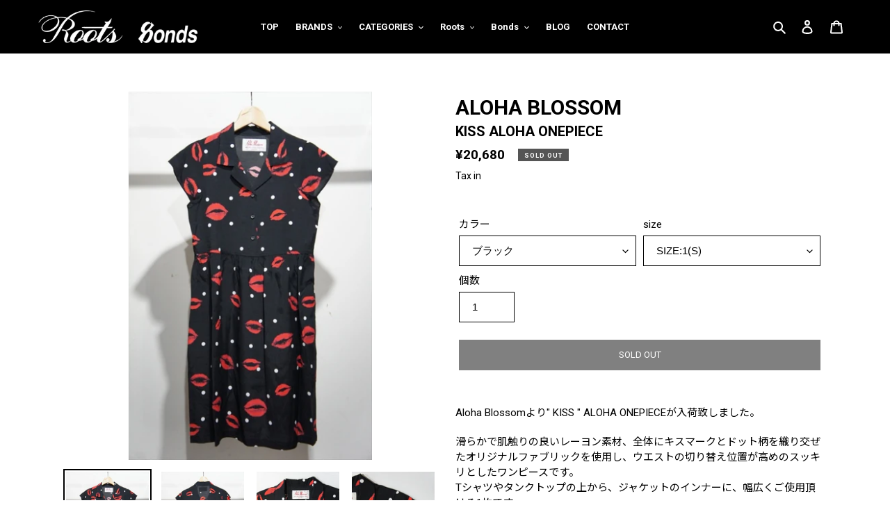

--- FILE ---
content_type: text/html; charset=utf-8
request_url: https://www.roots83.com/products/21141
body_size: 32522
content:
<!doctype html>
<html class="no-js" lang="ja">
<head>
  <meta charset="utf-8">
  <meta http-equiv="X-UA-Compatible" content="IE=edge,chrome=1">
  <meta name="viewport" content="width=device-width,initial-scale=1">
  <meta name="theme-color" content="#000000">

  <link rel="preconnect" href="https://cdn.shopify.com" crossorigin>
  <link rel="preconnect" href="https://fonts.shopify.com" crossorigin>
  <link rel="preconnect" href="https://monorail-edge.shopifysvc.com"><link rel="preload" href="//www.roots83.com/cdn/shop/t/1/assets/theme.css?v=158686740706050908281655960039" as="style">
  <link rel="preload" as="font" href="" type="font/woff2" crossorigin>
  <link rel="preload" as="font" href="" type="font/woff2" crossorigin>
  <link rel="preload" as="font" href="" type="font/woff2" crossorigin>
  <link rel="preload" href="//www.roots83.com/cdn/shop/t/1/assets/theme.js?v=172179964073067257711629192479" as="script">
  <link rel="preload" href="//www.roots83.com/cdn/shop/t/1/assets/lazysizes.js?v=63098554868324070131606451590" as="script"><link rel="canonical" href="https://www.roots83.com/products/21141"><title>KISS ALOHA ONEPIECE - ALOHA BLOSSOM 「Roots Bonds ONLINE STORE」</title><meta name="description" content="KISS ALOHA ONEPIECE。Aloha Blossom(アロハブロッサム)新商品"><!-- /snippets/social-meta-tags.liquid -->




<meta property="og:site_name" content="Roots Bonds ONLINE STORE">
<meta property="og:url" content="https://www.roots83.com/products/21141">
<meta property="og:title" content="KISS ALOHA ONEPIECE - ALOHA BLOSSOM 「Roots Bonds ONLINE STORE」">
<meta property="og:type" content="product">
<meta property="og:description" content="KISS ALOHA ONEPIECE。Aloha Blossom(アロハブロッサム)新商品">

  <meta property="og:price:amount" content="20,680">
  <meta property="og:price:currency" content="JPY">

<meta property="og:image" content="http://www.roots83.com/cdn/shop/products/06021253_5b1214c46e958_1200x1200.jpg?v=1628031156"><meta property="og:image" content="http://www.roots83.com/cdn/shop/products/06021253_5b1214c477b62_1200x1200.jpg?v=1628031156"><meta property="og:image" content="http://www.roots83.com/cdn/shop/products/06021253_5b1214c47f5b9_1200x1200.jpg?v=1628031156">
<meta property="og:image:secure_url" content="https://www.roots83.com/cdn/shop/products/06021253_5b1214c46e958_1200x1200.jpg?v=1628031156"><meta property="og:image:secure_url" content="https://www.roots83.com/cdn/shop/products/06021253_5b1214c477b62_1200x1200.jpg?v=1628031156"><meta property="og:image:secure_url" content="https://www.roots83.com/cdn/shop/products/06021253_5b1214c47f5b9_1200x1200.jpg?v=1628031156">


<meta name="twitter:card" content="summary_large_image">
<meta name="twitter:title" content="KISS ALOHA ONEPIECE - ALOHA BLOSSOM 「Roots Bonds ONLINE STORE」">
<meta name="twitter:description" content="KISS ALOHA ONEPIECE。Aloha Blossom(アロハブロッサム)新商品">

  
<style data-shopify>
:root {
    --color-text: #000000;
    --color-text-rgb: 0, 0, 0;
    --color-body-text: #000000;
    --color-sale-text: #EA0606;
    --color-small-button-text-border: #000000;
    --color-text-field: #ffffff;
    --color-text-field-text: #000000;
    --color-text-field-text-rgb: 0, 0, 0;

    --color-btn-primary: #000000;
    --color-btn-primary-darker: #000000;
    --color-btn-primary-text: #ffffff;

    --color-blankstate: rgba(0, 0, 0, 0.35);
    --color-blankstate-border: rgba(0, 0, 0, 0.2);
    --color-blankstate-background: rgba(0, 0, 0, 0.1);

    --color-text-focus:#404040;
    --color-overlay-text-focus:#e6e6e6;
    --color-btn-primary-focus:#404040;
    --color-btn-social-focus:#d2d2d2;
    --color-small-button-text-border-focus:#404040;
    --predictive-search-focus:#f2f2f2;

    --color-body: #ffffff;
    --color-bg: #ffffff;
    --color-bg-rgb: 255, 255, 255;
    --color-bg-alt: rgba(0, 0, 0, 0.05);
    --color-bg-currency-selector: rgba(0, 0, 0, 0.2);

    --color-overlay-title-text: #ffffff;
    --color-image-overlay: #000000;
    --color-image-overlay-rgb: 0, 0, 0;--opacity-image-overlay: 0.2;--hover-overlay-opacity: 0.6;

    --color-border: #ebebeb;
    --color-border-form: #cccccc;
    --color-border-form-darker: #b3b3b3;

    --svg-select-icon: url(//www.roots83.com/cdn/shop/t/1/assets/ico-select.svg?v=29003672709104678581606451606);
    --slick-img-url: url(//www.roots83.com/cdn/shop/t/1/assets/ajax-loader.gif?v=41356863302472015721606451588);

    --font-weight-body--bold: 700;
    --font-weight-body--bolder: 700;

    --font-stack-header: "New York", Iowan Old Style, Apple Garamond, Baskerville, Times New Roman, Droid Serif, Times, Source Serif Pro, serif, Apple Color Emoji, Segoe UI Emoji, Segoe UI Symbol;
    --font-style-header: normal;
    --font-weight-header: 400;

    --font-stack-body: Helvetica, Arial, sans-serif;
    --font-style-body: normal;
    --font-weight-body: 400;

    --font-size-header: 26;

    --font-size-base: 15;

    --font-h1-desktop: 35;
    --font-h1-mobile: 32;
    --font-h2-desktop: 20;
    --font-h2-mobile: 18;
    --font-h3-mobile: 20;
    --font-h4-desktop: 17;
    --font-h4-mobile: 15;
    --font-h5-desktop: 15;
    --font-h5-mobile: 13;
    --font-h6-desktop: 14;
    --font-h6-mobile: 12;

    --font-mega-title-large-desktop: 65;

    --font-rich-text-large: 17;
    --font-rich-text-small: 13;

    
--color-video-bg: #f2f2f2;

    
    --global-color-image-loader-primary: rgba(0, 0, 0, 0.06);
    --global-color-image-loader-secondary: rgba(0, 0, 0, 0.12);
  }
</style>


  <style>*,::after,::before{box-sizing:border-box}body{margin:0}body,html{background-color:var(--color-body)}body,button{font-size:calc(var(--font-size-base) * 1px);font-family:var(--font-stack-body);font-style:var(--font-style-body);font-weight:var(--font-weight-body);color:var(--color-text);line-height:1.5}body,button{-webkit-font-smoothing:antialiased;-webkit-text-size-adjust:100%}.border-bottom{border-bottom:1px solid var(--color-border)}.btn--link{background-color:transparent;border:0;margin:0;color:var(--color-text);text-align:left}.text-right{text-align:right}.icon{display:inline-block;width:20px;height:20px;vertical-align:middle;fill:currentColor}.icon__fallback-text,.visually-hidden{position:absolute!important;overflow:hidden;clip:rect(0 0 0 0);height:1px;width:1px;margin:-1px;padding:0;border:0}svg.icon:not(.icon--full-color) circle,svg.icon:not(.icon--full-color) ellipse,svg.icon:not(.icon--full-color) g,svg.icon:not(.icon--full-color) line,svg.icon:not(.icon--full-color) path,svg.icon:not(.icon--full-color) polygon,svg.icon:not(.icon--full-color) polyline,svg.icon:not(.icon--full-color) rect,symbol.icon:not(.icon--full-color) circle,symbol.icon:not(.icon--full-color) ellipse,symbol.icon:not(.icon--full-color) g,symbol.icon:not(.icon--full-color) line,symbol.icon:not(.icon--full-color) path,symbol.icon:not(.icon--full-color) polygon,symbol.icon:not(.icon--full-color) polyline,symbol.icon:not(.icon--full-color) rect{fill:inherit;stroke:inherit}li{list-style:none}.list--inline{padding:0;margin:0}.list--inline>li{display:inline-block;margin-bottom:0;vertical-align:middle}a{color:var(--color-text);text-decoration:none}.h1,.h2,h1,h2{margin:0 0 17.5px;font-family:var(--font-stack-header);font-style:var(--font-style-header);font-weight:var(--font-weight-header);line-height:1.2;overflow-wrap:break-word;word-wrap:break-word}.h1 a,.h2 a,h1 a,h2 a{color:inherit;text-decoration:none;font-weight:inherit}.h1,h1{font-size:calc(((var(--font-h1-desktop))/ (var(--font-size-base))) * 1em);text-transform:none;letter-spacing:0}@media only screen and (max-width:749px){.h1,h1{font-size:calc(((var(--font-h1-mobile))/ (var(--font-size-base))) * 1em)}}.h2,h2{font-size:calc(((var(--font-h2-desktop))/ (var(--font-size-base))) * 1em);letter-spacing:.1em}@media only screen and (max-width:749px){.h2,h2{font-size:calc(((var(--font-h2-mobile))/ (var(--font-size-base))) * 1em)}}p{color:var(--color-body-text);margin:0 0 19.44444px}@media only screen and (max-width:749px){p{font-size:calc(((var(--font-size-base) - 1)/ (var(--font-size-base))) * 1em)}}p:last-child{margin-bottom:0}@media only screen and (max-width:749px){.small--hide{display:none!important}}.grid{list-style:none;margin:0;padding:0;margin-left:-30px}.grid::after{content:'';display:table;clear:both}@media only screen and (max-width:749px){.grid{margin-left:-22px}}.grid::after{content:'';display:table;clear:both}.grid--no-gutters{margin-left:0}.grid--no-gutters .grid__item{padding-left:0}.grid--table{display:table;table-layout:fixed;width:100%}.grid--table>.grid__item{float:none;display:table-cell;vertical-align:middle}.grid__item{float:left;padding-left:30px;width:100%}@media only screen and (max-width:749px){.grid__item{padding-left:22px}}.grid__item[class*="--push"]{position:relative}@media only screen and (min-width:750px){.medium-up--one-quarter{width:25%}.medium-up--push-one-third{width:33.33%}.medium-up--one-half{width:50%}.medium-up--push-one-third{left:33.33%;position:relative}}.site-header{position:relative;background-color:var(--color-body)}@media only screen and (max-width:749px){.site-header{border-bottom:1px solid var(--color-border)}}@media only screen and (min-width:750px){.site-header{padding:0 55px}.site-header.logo--center{padding-top:30px}}.site-header__logo{margin:15px 0}.logo-align--center .site-header__logo{text-align:center;margin:0 auto}@media only screen and (max-width:749px){.logo-align--center .site-header__logo{text-align:left;margin:15px 0}}@media only screen and (max-width:749px){.site-header__logo{padding-left:22px;text-align:left}.site-header__logo img{margin:0}}.site-header__logo-link{display:inline-block;word-break:break-word}@media only screen and (min-width:750px){.logo-align--center .site-header__logo-link{margin:0 auto}}.site-header__logo-image{display:block}@media only screen and (min-width:750px){.site-header__logo-image{margin:0 auto}}.site-header__logo-image img{width:100%}.site-header__logo-image--centered img{margin:0 auto}.site-header__logo img{display:block}.site-header__icons{position:relative;white-space:nowrap}@media only screen and (max-width:749px){.site-header__icons{width:auto;padding-right:13px}.site-header__icons .btn--link,.site-header__icons .site-header__cart{font-size:calc(((var(--font-size-base))/ (var(--font-size-base))) * 1em)}}.site-header__icons-wrapper{position:relative;display:-webkit-flex;display:-ms-flexbox;display:flex;width:100%;-ms-flex-align:center;-webkit-align-items:center;-moz-align-items:center;-ms-align-items:center;-o-align-items:center;align-items:center;-webkit-justify-content:flex-end;-ms-justify-content:flex-end;justify-content:flex-end}.site-header__account,.site-header__cart,.site-header__search{position:relative}.site-header__search.site-header__icon{display:none}@media only screen and (min-width:1400px){.site-header__search.site-header__icon{display:block}}.site-header__search-toggle{display:block}@media only screen and (min-width:750px){.site-header__account,.site-header__cart{padding:10px 11px}}.site-header__cart-title,.site-header__search-title{position:absolute!important;overflow:hidden;clip:rect(0 0 0 0);height:1px;width:1px;margin:-1px;padding:0;border:0;display:block;vertical-align:middle}.site-header__cart-title{margin-right:3px}.site-header__cart-count{display:flex;align-items:center;justify-content:center;position:absolute;right:.4rem;top:.2rem;font-weight:700;background-color:var(--color-btn-primary);color:var(--color-btn-primary-text);border-radius:50%;min-width:1em;height:1em}.site-header__cart-count span{font-family:HelveticaNeue,"Helvetica Neue",Helvetica,Arial,sans-serif;font-size:calc(11em / 16);line-height:1}@media only screen and (max-width:749px){.site-header__cart-count{top:calc(7em / 16);right:0;border-radius:50%;min-width:calc(19em / 16);height:calc(19em / 16)}}@media only screen and (max-width:749px){.site-header__cart-count span{padding:.25em calc(6em / 16);font-size:12px}}.site-header__menu{display:none}@media only screen and (max-width:749px){.site-header__icon{display:inline-block;vertical-align:middle;padding:10px 11px;margin:0}}@media only screen and (min-width:750px){.site-header__icon .icon-search{margin-right:3px}}.announcement-bar{z-index:10;position:relative;text-align:center;border-bottom:1px solid transparent;padding:2px}.announcement-bar__link{display:block}.announcement-bar__message{display:block;padding:11px 22px;font-size:calc(((16)/ (var(--font-size-base))) * 1em);font-weight:var(--font-weight-header)}@media only screen and (min-width:750px){.announcement-bar__message{padding-left:55px;padding-right:55px}}.site-nav{position:relative;padding:0;text-align:center;margin:25px 0}.site-nav a{padding:3px 10px}.site-nav__link{display:block;white-space:nowrap}.site-nav--centered .site-nav__link{padding-top:0}.site-nav__link .icon-chevron-down{width:calc(8em / 16);height:calc(8em / 16);margin-left:.5rem}.site-nav__label{border-bottom:1px solid transparent}.site-nav__link--active .site-nav__label{border-bottom-color:var(--color-text)}.site-nav__link--button{border:none;background-color:transparent;padding:3px 10px}.site-header__mobile-nav{z-index:11;position:relative;background-color:var(--color-body)}@media only screen and (max-width:749px){.site-header__mobile-nav{display:-webkit-flex;display:-ms-flexbox;display:flex;width:100%;-ms-flex-align:center;-webkit-align-items:center;-moz-align-items:center;-ms-align-items:center;-o-align-items:center;align-items:center}}.mobile-nav--open .icon-close{display:none}.main-content{opacity:0}.main-content .shopify-section{display:none}.main-content .shopify-section:first-child{display:inherit}.critical-hidden{display:none}</style>

  <script>
    window.performance.mark('debut:theme_stylesheet_loaded.start');

    function onLoadStylesheet() {
      performance.mark('debut:theme_stylesheet_loaded.end');
      performance.measure('debut:theme_stylesheet_loaded', 'debut:theme_stylesheet_loaded.start', 'debut:theme_stylesheet_loaded.end');

      var url = "//www.roots83.com/cdn/shop/t/1/assets/theme.css?v=158686740706050908281655960039";
      var link = document.querySelector('link[href="' + url + '"]');
      link.loaded = true;
      link.dispatchEvent(new Event('load'));
    }
  </script>

  <link rel="stylesheet" href="//www.roots83.com/cdn/shop/t/1/assets/theme.css?v=158686740706050908281655960039" type="text/css" media="print" onload="this.media='all';onLoadStylesheet()">

  <style>
    
    
    
    
    
    
  </style>

  <script>
    var theme = {
      breakpoints: {
        medium: 750,
        large: 990,
        widescreen: 1400
      },
      strings: {
        addToCart: "ADD TO CART",
        soldOut: "SOLD OUT",
        unavailable: "お取り扱いできません",
        regularPrice: "通常価格",
        salePrice: "販売価格",
        sale: "SALE",
        fromLowestPrice: "[price]から",
        vendor: "販売元",
        showMore: "さらに表示する",
        showLess: "表示を減らす",
        searchFor: "SEARCH",
        addressError: "住所を調べる際にエラーが発生しました",
        addressNoResults: "その住所は見つかりませんでした",
        addressQueryLimit: "Google APIの使用量の制限を超えました。\u003ca href=\"https:\/\/developers.google.com\/maps\/premium\/usage-limits\"\u003eプレミアムプラン\u003c\/a\u003eへのアップグレードをご検討ください。",
        authError: "あなたのGoogle Mapsのアカウント認証で問題が発生しました。",
        newWindow: "新しいウィンドウで開く",
        external: "外部のウェブサイトに移動します。",
        newWindowExternal: "外部のウェブサイトを新しいウィンドウで開く",
        removeLabel: "[product] を削除する",
        update: "アップデート",
        quantity: "数量",
        discountedTotal: "ディスカウント合計",
        regularTotal: "通常合計",
        priceColumn: "ディスカウントの詳細については価格列を参照してください。",
        quantityMinimumMessage: "数量は1以上でなければなりません",
        cartError: "お客様のカートをアップデートするときにエラーが発生しました。再度お試しください。",
        removedItemMessage: "カートから \u003cspan class=\"cart__removed-product-details\"\u003e([quantity]) 個の[link]\u003c\/span\u003eが消去されました。",
        unitPrice: "単価",
        unitPriceSeparator: "あたり",
        oneCartCount: "1個のアイテム",
        otherCartCount: "[count]個のアイテム",
        quantityLabel: "数量: [count]",
        products: "商品",
        loading: "読み込んでいます",
        number_of_results: "[result_number]\/[results_count]",
        number_of_results_found: "[results_count]件の結果が見つかりました",
        one_result_found: "1件の結果が見つかりました"
      },
      moneyFormat: "¥{{amount_no_decimals}}",
      moneyFormatWithCurrency: "¥{{amount_no_decimals}} JPY",
      settings: {
        predictiveSearchEnabled: true,
        predictiveSearchShowPrice: false,
        predictiveSearchShowVendor: false
      },
      stylesheet: "//www.roots83.com/cdn/shop/t/1/assets/theme.css?v=158686740706050908281655960039"
    }

    document.documentElement.className = document.documentElement.className.replace('no-js', 'js');
  </script>
  
  <link rel="preconnect" href="https://fonts.gstatic.com">
  <link href="https://fonts.googleapis.com/css2?family=Noto+Sans+JP:wght@400;700&family=Roboto:wght@400;700;900&family=Vollkorn&display=swap" rel="stylesheet">
  
  <link href="//www.roots83.com/cdn/shop/t/1/assets/add.css?v=158331729000152080821638413462" rel="stylesheet" type="text/css" media="all" />
  <script src="//www.roots83.com/cdn/shop/t/1/assets/add.js?v=172720467687777824291629693672" type="text/javascript"></script>
<script src="//www.roots83.com/cdn/shop/t/1/assets/theme.js?v=172179964073067257711629192479" defer="defer"></script>
  <script src="//www.roots83.com/cdn/shop/t/1/assets/lazysizes.js?v=63098554868324070131606451590" async="async"></script>

  <script type="text/javascript">
    if (window.MSInputMethodContext && document.documentMode) {
      var scripts = document.getElementsByTagName('script')[0];
      var polyfill = document.createElement("script");
      polyfill.defer = true;
      polyfill.src = "//www.roots83.com/cdn/shop/t/1/assets/ie11CustomProperties.min.js?v=146208399201472936201606451589";

      scripts.parentNode.insertBefore(polyfill, scripts);
    }
  </script>

  <script>window.performance && window.performance.mark && window.performance.mark('shopify.content_for_header.start');</script><meta id="shopify-digital-wallet" name="shopify-digital-wallet" content="/51671564457/digital_wallets/dialog">
<meta name="shopify-checkout-api-token" content="5e9a8cbbfe9a84ea324c4d9adad3cffb">
<link rel="alternate" type="application/json+oembed" href="https://www.roots83.com/products/21141.oembed">
<script async="async" src="/checkouts/internal/preloads.js?locale=ja-JP"></script>
<link rel="preconnect" href="https://shop.app" crossorigin="anonymous">
<script async="async" src="https://shop.app/checkouts/internal/preloads.js?locale=ja-JP&shop_id=51671564457" crossorigin="anonymous"></script>
<script id="apple-pay-shop-capabilities" type="application/json">{"shopId":51671564457,"countryCode":"JP","currencyCode":"JPY","merchantCapabilities":["supports3DS"],"merchantId":"gid:\/\/shopify\/Shop\/51671564457","merchantName":"Roots Bonds ONLINE STORE","requiredBillingContactFields":["postalAddress","email","phone"],"requiredShippingContactFields":["postalAddress","email","phone"],"shippingType":"shipping","supportedNetworks":["visa","masterCard","amex","jcb","discover"],"total":{"type":"pending","label":"Roots Bonds ONLINE STORE","amount":"1.00"},"shopifyPaymentsEnabled":true,"supportsSubscriptions":true}</script>
<script id="shopify-features" type="application/json">{"accessToken":"5e9a8cbbfe9a84ea324c4d9adad3cffb","betas":["rich-media-storefront-analytics"],"domain":"www.roots83.com","predictiveSearch":false,"shopId":51671564457,"locale":"ja"}</script>
<script>var Shopify = Shopify || {};
Shopify.shop = "roots83-store.myshopify.com";
Shopify.locale = "ja";
Shopify.currency = {"active":"JPY","rate":"1.0"};
Shopify.country = "JP";
Shopify.theme = {"name":"Debut","id":116339212457,"schema_name":"Debut","schema_version":"17.8.0","theme_store_id":796,"role":"main"};
Shopify.theme.handle = "null";
Shopify.theme.style = {"id":null,"handle":null};
Shopify.cdnHost = "www.roots83.com/cdn";
Shopify.routes = Shopify.routes || {};
Shopify.routes.root = "/";</script>
<script type="module">!function(o){(o.Shopify=o.Shopify||{}).modules=!0}(window);</script>
<script>!function(o){function n(){var o=[];function n(){o.push(Array.prototype.slice.apply(arguments))}return n.q=o,n}var t=o.Shopify=o.Shopify||{};t.loadFeatures=n(),t.autoloadFeatures=n()}(window);</script>
<script>
  window.ShopifyPay = window.ShopifyPay || {};
  window.ShopifyPay.apiHost = "shop.app\/pay";
  window.ShopifyPay.redirectState = null;
</script>
<script id="shop-js-analytics" type="application/json">{"pageType":"product"}</script>
<script defer="defer" async type="module" src="//www.roots83.com/cdn/shopifycloud/shop-js/modules/v2/client.init-shop-cart-sync_Cun6Ba8E.ja.esm.js"></script>
<script defer="defer" async type="module" src="//www.roots83.com/cdn/shopifycloud/shop-js/modules/v2/chunk.common_DGWubyOB.esm.js"></script>
<script type="module">
  await import("//www.roots83.com/cdn/shopifycloud/shop-js/modules/v2/client.init-shop-cart-sync_Cun6Ba8E.ja.esm.js");
await import("//www.roots83.com/cdn/shopifycloud/shop-js/modules/v2/chunk.common_DGWubyOB.esm.js");

  window.Shopify.SignInWithShop?.initShopCartSync?.({"fedCMEnabled":true,"windoidEnabled":true});

</script>
<script>
  window.Shopify = window.Shopify || {};
  if (!window.Shopify.featureAssets) window.Shopify.featureAssets = {};
  window.Shopify.featureAssets['shop-js'] = {"shop-cart-sync":["modules/v2/client.shop-cart-sync_kpadWrR6.ja.esm.js","modules/v2/chunk.common_DGWubyOB.esm.js"],"init-fed-cm":["modules/v2/client.init-fed-cm_deEwcgdG.ja.esm.js","modules/v2/chunk.common_DGWubyOB.esm.js"],"shop-button":["modules/v2/client.shop-button_Bgl7Akkx.ja.esm.js","modules/v2/chunk.common_DGWubyOB.esm.js"],"shop-cash-offers":["modules/v2/client.shop-cash-offers_CGfJizyJ.ja.esm.js","modules/v2/chunk.common_DGWubyOB.esm.js","modules/v2/chunk.modal_Ba7vk6QP.esm.js"],"init-windoid":["modules/v2/client.init-windoid_DLaIoEuB.ja.esm.js","modules/v2/chunk.common_DGWubyOB.esm.js"],"shop-toast-manager":["modules/v2/client.shop-toast-manager_BZdAlEPY.ja.esm.js","modules/v2/chunk.common_DGWubyOB.esm.js"],"init-shop-email-lookup-coordinator":["modules/v2/client.init-shop-email-lookup-coordinator_BxGPdBrh.ja.esm.js","modules/v2/chunk.common_DGWubyOB.esm.js"],"init-shop-cart-sync":["modules/v2/client.init-shop-cart-sync_Cun6Ba8E.ja.esm.js","modules/v2/chunk.common_DGWubyOB.esm.js"],"avatar":["modules/v2/client.avatar_BTnouDA3.ja.esm.js"],"pay-button":["modules/v2/client.pay-button_iRJggQYg.ja.esm.js","modules/v2/chunk.common_DGWubyOB.esm.js"],"init-customer-accounts":["modules/v2/client.init-customer-accounts_BbQrQ-BF.ja.esm.js","modules/v2/client.shop-login-button_CXxZBmJa.ja.esm.js","modules/v2/chunk.common_DGWubyOB.esm.js","modules/v2/chunk.modal_Ba7vk6QP.esm.js"],"init-shop-for-new-customer-accounts":["modules/v2/client.init-shop-for-new-customer-accounts_48e-446J.ja.esm.js","modules/v2/client.shop-login-button_CXxZBmJa.ja.esm.js","modules/v2/chunk.common_DGWubyOB.esm.js","modules/v2/chunk.modal_Ba7vk6QP.esm.js"],"shop-login-button":["modules/v2/client.shop-login-button_CXxZBmJa.ja.esm.js","modules/v2/chunk.common_DGWubyOB.esm.js","modules/v2/chunk.modal_Ba7vk6QP.esm.js"],"init-customer-accounts-sign-up":["modules/v2/client.init-customer-accounts-sign-up_Bb65hYMR.ja.esm.js","modules/v2/client.shop-login-button_CXxZBmJa.ja.esm.js","modules/v2/chunk.common_DGWubyOB.esm.js","modules/v2/chunk.modal_Ba7vk6QP.esm.js"],"shop-follow-button":["modules/v2/client.shop-follow-button_BO2OQvUT.ja.esm.js","modules/v2/chunk.common_DGWubyOB.esm.js","modules/v2/chunk.modal_Ba7vk6QP.esm.js"],"checkout-modal":["modules/v2/client.checkout-modal__QRFVvMA.ja.esm.js","modules/v2/chunk.common_DGWubyOB.esm.js","modules/v2/chunk.modal_Ba7vk6QP.esm.js"],"lead-capture":["modules/v2/client.lead-capture_Be4qr8sG.ja.esm.js","modules/v2/chunk.common_DGWubyOB.esm.js","modules/v2/chunk.modal_Ba7vk6QP.esm.js"],"shop-login":["modules/v2/client.shop-login_BCaq99Td.ja.esm.js","modules/v2/chunk.common_DGWubyOB.esm.js","modules/v2/chunk.modal_Ba7vk6QP.esm.js"],"payment-terms":["modules/v2/client.payment-terms_C-1Cu6jg.ja.esm.js","modules/v2/chunk.common_DGWubyOB.esm.js","modules/v2/chunk.modal_Ba7vk6QP.esm.js"]};
</script>
<script id="__st">var __st={"a":51671564457,"offset":32400,"reqid":"ab1009f3-bb21-4a08-9769-b75c522ee528-1768803316","pageurl":"www.roots83.com\/products\/21141","u":"f05c446e1830","p":"product","rtyp":"product","rid":7125801926825};</script>
<script>window.ShopifyPaypalV4VisibilityTracking = true;</script>
<script id="captcha-bootstrap">!function(){'use strict';const t='contact',e='account',n='new_comment',o=[[t,t],['blogs',n],['comments',n],[t,'customer']],c=[[e,'customer_login'],[e,'guest_login'],[e,'recover_customer_password'],[e,'create_customer']],r=t=>t.map((([t,e])=>`form[action*='/${t}']:not([data-nocaptcha='true']) input[name='form_type'][value='${e}']`)).join(','),a=t=>()=>t?[...document.querySelectorAll(t)].map((t=>t.form)):[];function s(){const t=[...o],e=r(t);return a(e)}const i='password',u='form_key',d=['recaptcha-v3-token','g-recaptcha-response','h-captcha-response',i],f=()=>{try{return window.sessionStorage}catch{return}},m='__shopify_v',_=t=>t.elements[u];function p(t,e,n=!1){try{const o=window.sessionStorage,c=JSON.parse(o.getItem(e)),{data:r}=function(t){const{data:e,action:n}=t;return t[m]||n?{data:e,action:n}:{data:t,action:n}}(c);for(const[e,n]of Object.entries(r))t.elements[e]&&(t.elements[e].value=n);n&&o.removeItem(e)}catch(o){console.error('form repopulation failed',{error:o})}}const l='form_type',E='cptcha';function T(t){t.dataset[E]=!0}const w=window,h=w.document,L='Shopify',v='ce_forms',y='captcha';let A=!1;((t,e)=>{const n=(g='f06e6c50-85a8-45c8-87d0-21a2b65856fe',I='https://cdn.shopify.com/shopifycloud/storefront-forms-hcaptcha/ce_storefront_forms_captcha_hcaptcha.v1.5.2.iife.js',D={infoText:'hCaptchaによる保護',privacyText:'プライバシー',termsText:'利用規約'},(t,e,n)=>{const o=w[L][v],c=o.bindForm;if(c)return c(t,g,e,D).then(n);var r;o.q.push([[t,g,e,D],n]),r=I,A||(h.body.append(Object.assign(h.createElement('script'),{id:'captcha-provider',async:!0,src:r})),A=!0)});var g,I,D;w[L]=w[L]||{},w[L][v]=w[L][v]||{},w[L][v].q=[],w[L][y]=w[L][y]||{},w[L][y].protect=function(t,e){n(t,void 0,e),T(t)},Object.freeze(w[L][y]),function(t,e,n,w,h,L){const[v,y,A,g]=function(t,e,n){const i=e?o:[],u=t?c:[],d=[...i,...u],f=r(d),m=r(i),_=r(d.filter((([t,e])=>n.includes(e))));return[a(f),a(m),a(_),s()]}(w,h,L),I=t=>{const e=t.target;return e instanceof HTMLFormElement?e:e&&e.form},D=t=>v().includes(t);t.addEventListener('submit',(t=>{const e=I(t);if(!e)return;const n=D(e)&&!e.dataset.hcaptchaBound&&!e.dataset.recaptchaBound,o=_(e),c=g().includes(e)&&(!o||!o.value);(n||c)&&t.preventDefault(),c&&!n&&(function(t){try{if(!f())return;!function(t){const e=f();if(!e)return;const n=_(t);if(!n)return;const o=n.value;o&&e.removeItem(o)}(t);const e=Array.from(Array(32),(()=>Math.random().toString(36)[2])).join('');!function(t,e){_(t)||t.append(Object.assign(document.createElement('input'),{type:'hidden',name:u})),t.elements[u].value=e}(t,e),function(t,e){const n=f();if(!n)return;const o=[...t.querySelectorAll(`input[type='${i}']`)].map((({name:t})=>t)),c=[...d,...o],r={};for(const[a,s]of new FormData(t).entries())c.includes(a)||(r[a]=s);n.setItem(e,JSON.stringify({[m]:1,action:t.action,data:r}))}(t,e)}catch(e){console.error('failed to persist form',e)}}(e),e.submit())}));const S=(t,e)=>{t&&!t.dataset[E]&&(n(t,e.some((e=>e===t))),T(t))};for(const o of['focusin','change'])t.addEventListener(o,(t=>{const e=I(t);D(e)&&S(e,y())}));const B=e.get('form_key'),M=e.get(l),P=B&&M;t.addEventListener('DOMContentLoaded',(()=>{const t=y();if(P)for(const e of t)e.elements[l].value===M&&p(e,B);[...new Set([...A(),...v().filter((t=>'true'===t.dataset.shopifyCaptcha))])].forEach((e=>S(e,t)))}))}(h,new URLSearchParams(w.location.search),n,t,e,['guest_login'])})(!0,!0)}();</script>
<script integrity="sha256-4kQ18oKyAcykRKYeNunJcIwy7WH5gtpwJnB7kiuLZ1E=" data-source-attribution="shopify.loadfeatures" defer="defer" src="//www.roots83.com/cdn/shopifycloud/storefront/assets/storefront/load_feature-a0a9edcb.js" crossorigin="anonymous"></script>
<script crossorigin="anonymous" defer="defer" src="//www.roots83.com/cdn/shopifycloud/storefront/assets/shopify_pay/storefront-65b4c6d7.js?v=20250812"></script>
<script data-source-attribution="shopify.dynamic_checkout.dynamic.init">var Shopify=Shopify||{};Shopify.PaymentButton=Shopify.PaymentButton||{isStorefrontPortableWallets:!0,init:function(){window.Shopify.PaymentButton.init=function(){};var t=document.createElement("script");t.src="https://www.roots83.com/cdn/shopifycloud/portable-wallets/latest/portable-wallets.ja.js",t.type="module",document.head.appendChild(t)}};
</script>
<script data-source-attribution="shopify.dynamic_checkout.buyer_consent">
  function portableWalletsHideBuyerConsent(e){var t=document.getElementById("shopify-buyer-consent"),n=document.getElementById("shopify-subscription-policy-button");t&&n&&(t.classList.add("hidden"),t.setAttribute("aria-hidden","true"),n.removeEventListener("click",e))}function portableWalletsShowBuyerConsent(e){var t=document.getElementById("shopify-buyer-consent"),n=document.getElementById("shopify-subscription-policy-button");t&&n&&(t.classList.remove("hidden"),t.removeAttribute("aria-hidden"),n.addEventListener("click",e))}window.Shopify?.PaymentButton&&(window.Shopify.PaymentButton.hideBuyerConsent=portableWalletsHideBuyerConsent,window.Shopify.PaymentButton.showBuyerConsent=portableWalletsShowBuyerConsent);
</script>
<script data-source-attribution="shopify.dynamic_checkout.cart.bootstrap">document.addEventListener("DOMContentLoaded",(function(){function t(){return document.querySelector("shopify-accelerated-checkout-cart, shopify-accelerated-checkout")}if(t())Shopify.PaymentButton.init();else{new MutationObserver((function(e,n){t()&&(Shopify.PaymentButton.init(),n.disconnect())})).observe(document.body,{childList:!0,subtree:!0})}}));
</script>
<link id="shopify-accelerated-checkout-styles" rel="stylesheet" media="screen" href="https://www.roots83.com/cdn/shopifycloud/portable-wallets/latest/accelerated-checkout-backwards-compat.css" crossorigin="anonymous">
<style id="shopify-accelerated-checkout-cart">
        #shopify-buyer-consent {
  margin-top: 1em;
  display: inline-block;
  width: 100%;
}

#shopify-buyer-consent.hidden {
  display: none;
}

#shopify-subscription-policy-button {
  background: none;
  border: none;
  padding: 0;
  text-decoration: underline;
  font-size: inherit;
  cursor: pointer;
}

#shopify-subscription-policy-button::before {
  box-shadow: none;
}

      </style>

<script>window.performance && window.performance.mark && window.performance.mark('shopify.content_for_header.end');</script>
<link href="https://monorail-edge.shopifysvc.com" rel="dns-prefetch">
<script>(function(){if ("sendBeacon" in navigator && "performance" in window) {try {var session_token_from_headers = performance.getEntriesByType('navigation')[0].serverTiming.find(x => x.name == '_s').description;} catch {var session_token_from_headers = undefined;}var session_cookie_matches = document.cookie.match(/_shopify_s=([^;]*)/);var session_token_from_cookie = session_cookie_matches && session_cookie_matches.length === 2 ? session_cookie_matches[1] : "";var session_token = session_token_from_headers || session_token_from_cookie || "";function handle_abandonment_event(e) {var entries = performance.getEntries().filter(function(entry) {return /monorail-edge.shopifysvc.com/.test(entry.name);});if (!window.abandonment_tracked && entries.length === 0) {window.abandonment_tracked = true;var currentMs = Date.now();var navigation_start = performance.timing.navigationStart;var payload = {shop_id: 51671564457,url: window.location.href,navigation_start,duration: currentMs - navigation_start,session_token,page_type: "product"};window.navigator.sendBeacon("https://monorail-edge.shopifysvc.com/v1/produce", JSON.stringify({schema_id: "online_store_buyer_site_abandonment/1.1",payload: payload,metadata: {event_created_at_ms: currentMs,event_sent_at_ms: currentMs}}));}}window.addEventListener('pagehide', handle_abandonment_event);}}());</script>
<script id="web-pixels-manager-setup">(function e(e,d,r,n,o){if(void 0===o&&(o={}),!Boolean(null===(a=null===(i=window.Shopify)||void 0===i?void 0:i.analytics)||void 0===a?void 0:a.replayQueue)){var i,a;window.Shopify=window.Shopify||{};var t=window.Shopify;t.analytics=t.analytics||{};var s=t.analytics;s.replayQueue=[],s.publish=function(e,d,r){return s.replayQueue.push([e,d,r]),!0};try{self.performance.mark("wpm:start")}catch(e){}var l=function(){var e={modern:/Edge?\/(1{2}[4-9]|1[2-9]\d|[2-9]\d{2}|\d{4,})\.\d+(\.\d+|)|Firefox\/(1{2}[4-9]|1[2-9]\d|[2-9]\d{2}|\d{4,})\.\d+(\.\d+|)|Chrom(ium|e)\/(9{2}|\d{3,})\.\d+(\.\d+|)|(Maci|X1{2}).+ Version\/(15\.\d+|(1[6-9]|[2-9]\d|\d{3,})\.\d+)([,.]\d+|)( \(\w+\)|)( Mobile\/\w+|) Safari\/|Chrome.+OPR\/(9{2}|\d{3,})\.\d+\.\d+|(CPU[ +]OS|iPhone[ +]OS|CPU[ +]iPhone|CPU IPhone OS|CPU iPad OS)[ +]+(15[._]\d+|(1[6-9]|[2-9]\d|\d{3,})[._]\d+)([._]\d+|)|Android:?[ /-](13[3-9]|1[4-9]\d|[2-9]\d{2}|\d{4,})(\.\d+|)(\.\d+|)|Android.+Firefox\/(13[5-9]|1[4-9]\d|[2-9]\d{2}|\d{4,})\.\d+(\.\d+|)|Android.+Chrom(ium|e)\/(13[3-9]|1[4-9]\d|[2-9]\d{2}|\d{4,})\.\d+(\.\d+|)|SamsungBrowser\/([2-9]\d|\d{3,})\.\d+/,legacy:/Edge?\/(1[6-9]|[2-9]\d|\d{3,})\.\d+(\.\d+|)|Firefox\/(5[4-9]|[6-9]\d|\d{3,})\.\d+(\.\d+|)|Chrom(ium|e)\/(5[1-9]|[6-9]\d|\d{3,})\.\d+(\.\d+|)([\d.]+$|.*Safari\/(?![\d.]+ Edge\/[\d.]+$))|(Maci|X1{2}).+ Version\/(10\.\d+|(1[1-9]|[2-9]\d|\d{3,})\.\d+)([,.]\d+|)( \(\w+\)|)( Mobile\/\w+|) Safari\/|Chrome.+OPR\/(3[89]|[4-9]\d|\d{3,})\.\d+\.\d+|(CPU[ +]OS|iPhone[ +]OS|CPU[ +]iPhone|CPU IPhone OS|CPU iPad OS)[ +]+(10[._]\d+|(1[1-9]|[2-9]\d|\d{3,})[._]\d+)([._]\d+|)|Android:?[ /-](13[3-9]|1[4-9]\d|[2-9]\d{2}|\d{4,})(\.\d+|)(\.\d+|)|Mobile Safari.+OPR\/([89]\d|\d{3,})\.\d+\.\d+|Android.+Firefox\/(13[5-9]|1[4-9]\d|[2-9]\d{2}|\d{4,})\.\d+(\.\d+|)|Android.+Chrom(ium|e)\/(13[3-9]|1[4-9]\d|[2-9]\d{2}|\d{4,})\.\d+(\.\d+|)|Android.+(UC? ?Browser|UCWEB|U3)[ /]?(15\.([5-9]|\d{2,})|(1[6-9]|[2-9]\d|\d{3,})\.\d+)\.\d+|SamsungBrowser\/(5\.\d+|([6-9]|\d{2,})\.\d+)|Android.+MQ{2}Browser\/(14(\.(9|\d{2,})|)|(1[5-9]|[2-9]\d|\d{3,})(\.\d+|))(\.\d+|)|K[Aa][Ii]OS\/(3\.\d+|([4-9]|\d{2,})\.\d+)(\.\d+|)/},d=e.modern,r=e.legacy,n=navigator.userAgent;return n.match(d)?"modern":n.match(r)?"legacy":"unknown"}(),u="modern"===l?"modern":"legacy",c=(null!=n?n:{modern:"",legacy:""})[u],f=function(e){return[e.baseUrl,"/wpm","/b",e.hashVersion,"modern"===e.buildTarget?"m":"l",".js"].join("")}({baseUrl:d,hashVersion:r,buildTarget:u}),m=function(e){var d=e.version,r=e.bundleTarget,n=e.surface,o=e.pageUrl,i=e.monorailEndpoint;return{emit:function(e){var a=e.status,t=e.errorMsg,s=(new Date).getTime(),l=JSON.stringify({metadata:{event_sent_at_ms:s},events:[{schema_id:"web_pixels_manager_load/3.1",payload:{version:d,bundle_target:r,page_url:o,status:a,surface:n,error_msg:t},metadata:{event_created_at_ms:s}}]});if(!i)return console&&console.warn&&console.warn("[Web Pixels Manager] No Monorail endpoint provided, skipping logging."),!1;try{return self.navigator.sendBeacon.bind(self.navigator)(i,l)}catch(e){}var u=new XMLHttpRequest;try{return u.open("POST",i,!0),u.setRequestHeader("Content-Type","text/plain"),u.send(l),!0}catch(e){return console&&console.warn&&console.warn("[Web Pixels Manager] Got an unhandled error while logging to Monorail."),!1}}}}({version:r,bundleTarget:l,surface:e.surface,pageUrl:self.location.href,monorailEndpoint:e.monorailEndpoint});try{o.browserTarget=l,function(e){var d=e.src,r=e.async,n=void 0===r||r,o=e.onload,i=e.onerror,a=e.sri,t=e.scriptDataAttributes,s=void 0===t?{}:t,l=document.createElement("script"),u=document.querySelector("head"),c=document.querySelector("body");if(l.async=n,l.src=d,a&&(l.integrity=a,l.crossOrigin="anonymous"),s)for(var f in s)if(Object.prototype.hasOwnProperty.call(s,f))try{l.dataset[f]=s[f]}catch(e){}if(o&&l.addEventListener("load",o),i&&l.addEventListener("error",i),u)u.appendChild(l);else{if(!c)throw new Error("Did not find a head or body element to append the script");c.appendChild(l)}}({src:f,async:!0,onload:function(){if(!function(){var e,d;return Boolean(null===(d=null===(e=window.Shopify)||void 0===e?void 0:e.analytics)||void 0===d?void 0:d.initialized)}()){var d=window.webPixelsManager.init(e)||void 0;if(d){var r=window.Shopify.analytics;r.replayQueue.forEach((function(e){var r=e[0],n=e[1],o=e[2];d.publishCustomEvent(r,n,o)})),r.replayQueue=[],r.publish=d.publishCustomEvent,r.visitor=d.visitor,r.initialized=!0}}},onerror:function(){return m.emit({status:"failed",errorMsg:"".concat(f," has failed to load")})},sri:function(e){var d=/^sha384-[A-Za-z0-9+/=]+$/;return"string"==typeof e&&d.test(e)}(c)?c:"",scriptDataAttributes:o}),m.emit({status:"loading"})}catch(e){m.emit({status:"failed",errorMsg:(null==e?void 0:e.message)||"Unknown error"})}}})({shopId: 51671564457,storefrontBaseUrl: "https://www.roots83.com",extensionsBaseUrl: "https://extensions.shopifycdn.com/cdn/shopifycloud/web-pixels-manager",monorailEndpoint: "https://monorail-edge.shopifysvc.com/unstable/produce_batch",surface: "storefront-renderer",enabledBetaFlags: ["2dca8a86"],webPixelsConfigList: [{"id":"86278402","eventPayloadVersion":"v1","runtimeContext":"LAX","scriptVersion":"1","type":"CUSTOM","privacyPurposes":["ANALYTICS"],"name":"Google Analytics tag (migrated)"},{"id":"shopify-app-pixel","configuration":"{}","eventPayloadVersion":"v1","runtimeContext":"STRICT","scriptVersion":"0450","apiClientId":"shopify-pixel","type":"APP","privacyPurposes":["ANALYTICS","MARKETING"]},{"id":"shopify-custom-pixel","eventPayloadVersion":"v1","runtimeContext":"LAX","scriptVersion":"0450","apiClientId":"shopify-pixel","type":"CUSTOM","privacyPurposes":["ANALYTICS","MARKETING"]}],isMerchantRequest: false,initData: {"shop":{"name":"Roots Bonds ONLINE STORE","paymentSettings":{"currencyCode":"JPY"},"myshopifyDomain":"roots83-store.myshopify.com","countryCode":"JP","storefrontUrl":"https:\/\/www.roots83.com"},"customer":null,"cart":null,"checkout":null,"productVariants":[{"price":{"amount":20680.0,"currencyCode":"JPY"},"product":{"title":"KISS ALOHA ONEPIECE","vendor":"ALOHA BLOSSOM","id":"7125801926825","untranslatedTitle":"KISS ALOHA ONEPIECE","url":"\/products\/21141","type":""},"id":"40976334618793","image":{"src":"\/\/www.roots83.com\/cdn\/shop\/products\/06021253_5b1214c46e958.jpg?v=1628031156"},"sku":"AB-KISS ALOHA ONEPIECE","title":"ブラック \/ SIZE:1(S)","untranslatedTitle":"ブラック \/ SIZE:1(S)"},{"price":{"amount":20680.0,"currencyCode":"JPY"},"product":{"title":"KISS ALOHA ONEPIECE","vendor":"ALOHA BLOSSOM","id":"7125801926825","untranslatedTitle":"KISS ALOHA ONEPIECE","url":"\/products\/21141","type":""},"id":"40976334651561","image":{"src":"\/\/www.roots83.com\/cdn\/shop\/products\/06021253_5b1214c46e958.jpg?v=1628031156"},"sku":"AB-KISS ALOHA ONEPIECE","title":"ブラック \/ SIZE:2(M)","untranslatedTitle":"ブラック \/ SIZE:2(M)"}],"purchasingCompany":null},},"https://www.roots83.com/cdn","fcfee988w5aeb613cpc8e4bc33m6693e112",{"modern":"","legacy":""},{"shopId":"51671564457","storefrontBaseUrl":"https:\/\/www.roots83.com","extensionBaseUrl":"https:\/\/extensions.shopifycdn.com\/cdn\/shopifycloud\/web-pixels-manager","surface":"storefront-renderer","enabledBetaFlags":"[\"2dca8a86\"]","isMerchantRequest":"false","hashVersion":"fcfee988w5aeb613cpc8e4bc33m6693e112","publish":"custom","events":"[[\"page_viewed\",{}],[\"product_viewed\",{\"productVariant\":{\"price\":{\"amount\":20680.0,\"currencyCode\":\"JPY\"},\"product\":{\"title\":\"KISS ALOHA ONEPIECE\",\"vendor\":\"ALOHA BLOSSOM\",\"id\":\"7125801926825\",\"untranslatedTitle\":\"KISS ALOHA ONEPIECE\",\"url\":\"\/products\/21141\",\"type\":\"\"},\"id\":\"40976334618793\",\"image\":{\"src\":\"\/\/www.roots83.com\/cdn\/shop\/products\/06021253_5b1214c46e958.jpg?v=1628031156\"},\"sku\":\"AB-KISS ALOHA ONEPIECE\",\"title\":\"ブラック \/ SIZE:1(S)\",\"untranslatedTitle\":\"ブラック \/ SIZE:1(S)\"}}]]"});</script><script>
  window.ShopifyAnalytics = window.ShopifyAnalytics || {};
  window.ShopifyAnalytics.meta = window.ShopifyAnalytics.meta || {};
  window.ShopifyAnalytics.meta.currency = 'JPY';
  var meta = {"product":{"id":7125801926825,"gid":"gid:\/\/shopify\/Product\/7125801926825","vendor":"ALOHA BLOSSOM","type":"","handle":"21141","variants":[{"id":40976334618793,"price":2068000,"name":"KISS ALOHA ONEPIECE - ブラック \/ SIZE:1(S)","public_title":"ブラック \/ SIZE:1(S)","sku":"AB-KISS ALOHA ONEPIECE"},{"id":40976334651561,"price":2068000,"name":"KISS ALOHA ONEPIECE - ブラック \/ SIZE:2(M)","public_title":"ブラック \/ SIZE:2(M)","sku":"AB-KISS ALOHA ONEPIECE"}],"remote":false},"page":{"pageType":"product","resourceType":"product","resourceId":7125801926825,"requestId":"ab1009f3-bb21-4a08-9769-b75c522ee528-1768803316"}};
  for (var attr in meta) {
    window.ShopifyAnalytics.meta[attr] = meta[attr];
  }
</script>
<script class="analytics">
  (function () {
    var customDocumentWrite = function(content) {
      var jquery = null;

      if (window.jQuery) {
        jquery = window.jQuery;
      } else if (window.Checkout && window.Checkout.$) {
        jquery = window.Checkout.$;
      }

      if (jquery) {
        jquery('body').append(content);
      }
    };

    var hasLoggedConversion = function(token) {
      if (token) {
        return document.cookie.indexOf('loggedConversion=' + token) !== -1;
      }
      return false;
    }

    var setCookieIfConversion = function(token) {
      if (token) {
        var twoMonthsFromNow = new Date(Date.now());
        twoMonthsFromNow.setMonth(twoMonthsFromNow.getMonth() + 2);

        document.cookie = 'loggedConversion=' + token + '; expires=' + twoMonthsFromNow;
      }
    }

    var trekkie = window.ShopifyAnalytics.lib = window.trekkie = window.trekkie || [];
    if (trekkie.integrations) {
      return;
    }
    trekkie.methods = [
      'identify',
      'page',
      'ready',
      'track',
      'trackForm',
      'trackLink'
    ];
    trekkie.factory = function(method) {
      return function() {
        var args = Array.prototype.slice.call(arguments);
        args.unshift(method);
        trekkie.push(args);
        return trekkie;
      };
    };
    for (var i = 0; i < trekkie.methods.length; i++) {
      var key = trekkie.methods[i];
      trekkie[key] = trekkie.factory(key);
    }
    trekkie.load = function(config) {
      trekkie.config = config || {};
      trekkie.config.initialDocumentCookie = document.cookie;
      var first = document.getElementsByTagName('script')[0];
      var script = document.createElement('script');
      script.type = 'text/javascript';
      script.onerror = function(e) {
        var scriptFallback = document.createElement('script');
        scriptFallback.type = 'text/javascript';
        scriptFallback.onerror = function(error) {
                var Monorail = {
      produce: function produce(monorailDomain, schemaId, payload) {
        var currentMs = new Date().getTime();
        var event = {
          schema_id: schemaId,
          payload: payload,
          metadata: {
            event_created_at_ms: currentMs,
            event_sent_at_ms: currentMs
          }
        };
        return Monorail.sendRequest("https://" + monorailDomain + "/v1/produce", JSON.stringify(event));
      },
      sendRequest: function sendRequest(endpointUrl, payload) {
        // Try the sendBeacon API
        if (window && window.navigator && typeof window.navigator.sendBeacon === 'function' && typeof window.Blob === 'function' && !Monorail.isIos12()) {
          var blobData = new window.Blob([payload], {
            type: 'text/plain'
          });

          if (window.navigator.sendBeacon(endpointUrl, blobData)) {
            return true;
          } // sendBeacon was not successful

        } // XHR beacon

        var xhr = new XMLHttpRequest();

        try {
          xhr.open('POST', endpointUrl);
          xhr.setRequestHeader('Content-Type', 'text/plain');
          xhr.send(payload);
        } catch (e) {
          console.log(e);
        }

        return false;
      },
      isIos12: function isIos12() {
        return window.navigator.userAgent.lastIndexOf('iPhone; CPU iPhone OS 12_') !== -1 || window.navigator.userAgent.lastIndexOf('iPad; CPU OS 12_') !== -1;
      }
    };
    Monorail.produce('monorail-edge.shopifysvc.com',
      'trekkie_storefront_load_errors/1.1',
      {shop_id: 51671564457,
      theme_id: 116339212457,
      app_name: "storefront",
      context_url: window.location.href,
      source_url: "//www.roots83.com/cdn/s/trekkie.storefront.cd680fe47e6c39ca5d5df5f0a32d569bc48c0f27.min.js"});

        };
        scriptFallback.async = true;
        scriptFallback.src = '//www.roots83.com/cdn/s/trekkie.storefront.cd680fe47e6c39ca5d5df5f0a32d569bc48c0f27.min.js';
        first.parentNode.insertBefore(scriptFallback, first);
      };
      script.async = true;
      script.src = '//www.roots83.com/cdn/s/trekkie.storefront.cd680fe47e6c39ca5d5df5f0a32d569bc48c0f27.min.js';
      first.parentNode.insertBefore(script, first);
    };
    trekkie.load(
      {"Trekkie":{"appName":"storefront","development":false,"defaultAttributes":{"shopId":51671564457,"isMerchantRequest":null,"themeId":116339212457,"themeCityHash":"1671752553904154130","contentLanguage":"ja","currency":"JPY","eventMetadataId":"10f54858-cb8b-4188-801f-85a8be94f3f7"},"isServerSideCookieWritingEnabled":true,"monorailRegion":"shop_domain","enabledBetaFlags":["65f19447"]},"Session Attribution":{},"S2S":{"facebookCapiEnabled":false,"source":"trekkie-storefront-renderer","apiClientId":580111}}
    );

    var loaded = false;
    trekkie.ready(function() {
      if (loaded) return;
      loaded = true;

      window.ShopifyAnalytics.lib = window.trekkie;

      var originalDocumentWrite = document.write;
      document.write = customDocumentWrite;
      try { window.ShopifyAnalytics.merchantGoogleAnalytics.call(this); } catch(error) {};
      document.write = originalDocumentWrite;

      window.ShopifyAnalytics.lib.page(null,{"pageType":"product","resourceType":"product","resourceId":7125801926825,"requestId":"ab1009f3-bb21-4a08-9769-b75c522ee528-1768803316","shopifyEmitted":true});

      var match = window.location.pathname.match(/checkouts\/(.+)\/(thank_you|post_purchase)/)
      var token = match? match[1]: undefined;
      if (!hasLoggedConversion(token)) {
        setCookieIfConversion(token);
        window.ShopifyAnalytics.lib.track("Viewed Product",{"currency":"JPY","variantId":40976334618793,"productId":7125801926825,"productGid":"gid:\/\/shopify\/Product\/7125801926825","name":"KISS ALOHA ONEPIECE - ブラック \/ SIZE:1(S)","price":"20680","sku":"AB-KISS ALOHA ONEPIECE","brand":"ALOHA BLOSSOM","variant":"ブラック \/ SIZE:1(S)","category":"","nonInteraction":true,"remote":false},undefined,undefined,{"shopifyEmitted":true});
      window.ShopifyAnalytics.lib.track("monorail:\/\/trekkie_storefront_viewed_product\/1.1",{"currency":"JPY","variantId":40976334618793,"productId":7125801926825,"productGid":"gid:\/\/shopify\/Product\/7125801926825","name":"KISS ALOHA ONEPIECE - ブラック \/ SIZE:1(S)","price":"20680","sku":"AB-KISS ALOHA ONEPIECE","brand":"ALOHA BLOSSOM","variant":"ブラック \/ SIZE:1(S)","category":"","nonInteraction":true,"remote":false,"referer":"https:\/\/www.roots83.com\/products\/21141"});
      }
    });


        var eventsListenerScript = document.createElement('script');
        eventsListenerScript.async = true;
        eventsListenerScript.src = "//www.roots83.com/cdn/shopifycloud/storefront/assets/shop_events_listener-3da45d37.js";
        document.getElementsByTagName('head')[0].appendChild(eventsListenerScript);

})();</script>
  <script>
  if (!window.ga || (window.ga && typeof window.ga !== 'function')) {
    window.ga = function ga() {
      (window.ga.q = window.ga.q || []).push(arguments);
      if (window.Shopify && window.Shopify.analytics && typeof window.Shopify.analytics.publish === 'function') {
        window.Shopify.analytics.publish("ga_stub_called", {}, {sendTo: "google_osp_migration"});
      }
      console.error("Shopify's Google Analytics stub called with:", Array.from(arguments), "\nSee https://help.shopify.com/manual/promoting-marketing/pixels/pixel-migration#google for more information.");
    };
    if (window.Shopify && window.Shopify.analytics && typeof window.Shopify.analytics.publish === 'function') {
      window.Shopify.analytics.publish("ga_stub_initialized", {}, {sendTo: "google_osp_migration"});
    }
  }
</script>
<script
  defer
  src="https://www.roots83.com/cdn/shopifycloud/perf-kit/shopify-perf-kit-3.0.4.min.js"
  data-application="storefront-renderer"
  data-shop-id="51671564457"
  data-render-region="gcp-us-central1"
  data-page-type="product"
  data-theme-instance-id="116339212457"
  data-theme-name="Debut"
  data-theme-version="17.8.0"
  data-monorail-region="shop_domain"
  data-resource-timing-sampling-rate="10"
  data-shs="true"
  data-shs-beacon="true"
  data-shs-export-with-fetch="true"
  data-shs-logs-sample-rate="1"
  data-shs-beacon-endpoint="https://www.roots83.com/api/collect"
></script>
</head>

<body class="template-product">

  <a class="in-page-link visually-hidden skip-link" href="#MainContent">コンテンツにスキップする</a><style data-shopify>

  .cart-popup {
    box-shadow: 1px 1px 10px 2px rgba(235, 235, 235, 0.5);
  }</style><div class="cart-popup-wrapper cart-popup-wrapper--hidden critical-hidden" role="dialog" aria-modal="true" aria-labelledby="CartPopupHeading" data-cart-popup-wrapper>
  <div class="cart-popup" data-cart-popup tabindex="-1">
    <div class="cart-popup__header">
      <h2 id="CartPopupHeading" class="cart-popup__heading">カートに追加済み</h2>
      <button class="cart-popup__close" aria-label="閉じる" data-cart-popup-close><svg aria-hidden="true" focusable="false" role="presentation" class="icon icon-close" viewBox="0 0 40 40"><path d="M23.868 20.015L39.117 4.78c1.11-1.108 1.11-2.77 0-3.877-1.109-1.108-2.773-1.108-3.882 0L19.986 16.137 4.737.904C3.628-.204 1.965-.204.856.904c-1.11 1.108-1.11 2.77 0 3.877l15.249 15.234L.855 35.248c-1.108 1.108-1.108 2.77 0 3.877.555.554 1.248.831 1.942.831s1.386-.277 1.94-.83l15.25-15.234 15.248 15.233c.555.554 1.248.831 1.941.831s1.387-.277 1.941-.83c1.11-1.109 1.11-2.77 0-3.878L23.868 20.015z" class="layer"/></svg></button>
    </div>
    <div class="cart-popup-item">
      <div class="cart-popup-item__image-wrapper hide" data-cart-popup-image-wrapper data-image-loading-animation></div>
      <div class="cart-popup-item__description">
        <div>
          <h3 class="cart-popup-item__title" data-cart-popup-title></h3>
          <ul class="product-details" aria-label="商品の詳細" data-cart-popup-product-details></ul>
        </div>
        <div class="cart-popup-item__quantity">
          <span class="visually-hidden" data-cart-popup-quantity-label></span>
          <span aria-hidden="true">数量:</span>
          <span aria-hidden="true" data-cart-popup-quantity></span>
        </div>
      </div>
    </div>

    <a href="/cart" class="cart-popup__cta-link btn btn--secondary-accent">
      VIEW CART (<span data-cart-popup-cart-quantity></span>)
    </a>

    <div class="cart-popup__dismiss">
      <button class="cart-popup__dismiss-button text-link text-link--accent" data-cart-popup-dismiss>
        買い物を続ける
      </button>
    </div>
  </div>
</div>

<div id="shopify-section-header" class="shopify-section">

<div id="SearchDrawer" class="search-bar drawer drawer--top critical-hidden" role="dialog" aria-modal="true" aria-label="SEARCH" data-predictive-search-drawer>
  <div class="search-bar__interior">
    <div class="search-form__container" data-search-form-container>
      <form class="search-form search-bar__form" action="/search" method="get" role="search">
        <div class="search-form__input-wrapper">
          <input
            type="text"
            name="q"
            placeholder="SEARCH"
            role="combobox"
            aria-autocomplete="list"
            aria-owns="predictive-search-results"
            aria-expanded="false"
            aria-label="SEARCH"
            aria-haspopup="listbox"
            class="search-form__input search-bar__input"
            data-predictive-search-drawer-input
            data-base-url="/search"
          />
          
          <input type="hidden" name="type" value="product" aria-hidden="true" />
          <div class="predictive-search-wrapper predictive-search-wrapper--drawer" data-predictive-search-mount="drawer"></div>
        </div>

        <button class="search-bar__submit search-form__submit"
          type="submit"
          data-search-form-submit>
          <svg aria-hidden="true" focusable="false" role="presentation" class="icon icon-search" viewBox="0 0 37 40"><path d="M35.6 36l-9.8-9.8c4.1-5.4 3.6-13.2-1.3-18.1-5.4-5.4-14.2-5.4-19.7 0-5.4 5.4-5.4 14.2 0 19.7 2.6 2.6 6.1 4.1 9.8 4.1 3 0 5.9-1 8.3-2.8l9.8 9.8c.4.4.9.6 1.4.6s1-.2 1.4-.6c.9-.9.9-2.1.1-2.9zm-20.9-8.2c-2.6 0-5.1-1-7-2.9-3.9-3.9-3.9-10.1 0-14C9.6 9 12.2 8 14.7 8s5.1 1 7 2.9c3.9 3.9 3.9 10.1 0 14-1.9 1.9-4.4 2.9-7 2.9z"/></svg>
          <span class="icon__fallback-text">送信</span>
        </button>
      </form>

      <div class="search-bar__actions">
        <button type="button" class="btn--link search-bar__close js-drawer-close">
          <svg aria-hidden="true" focusable="false" role="presentation" class="icon icon-close" viewBox="0 0 40 40"><path d="M23.868 20.015L39.117 4.78c1.11-1.108 1.11-2.77 0-3.877-1.109-1.108-2.773-1.108-3.882 0L19.986 16.137 4.737.904C3.628-.204 1.965-.204.856.904c-1.11 1.108-1.11 2.77 0 3.877l15.249 15.234L.855 35.248c-1.108 1.108-1.108 2.77 0 3.877.555.554 1.248.831 1.942.831s1.386-.277 1.94-.83l15.25-15.234 15.248 15.233c.555.554 1.248.831 1.941.831s1.387-.277 1.941-.83c1.11-1.109 1.11-2.77 0-3.878L23.868 20.015z" class="layer"/></svg>
          <span class="icon__fallback-text">検索を閉じる</span>
        </button>
      </div>
    </div>
  </div>
</div>


<div data-section-id="header" data-section-type="header-section" data-header-section>
  

  <header class="site-header border-bottom logo--left" role="banner">
    <div class="header-dropdown-bg js-header-dropdown-bg" style="display:none;"></div>

    <div class="grid grid--no-gutters grid--table site-header__mobile-nav">
      

      <div class="grid__item medium-up--one-quarter logo-align--left">
        
        
          <div class="h2 site-header__logo">
        
          
<a href="/" class="site-header__logo-image" data-image-loading-animation>
              
              <img class="lazyload js"
                   src="//www.roots83.com/cdn/shop/files/logo_8be98f56-d087-48d4-8deb-e2a735a831aa_300x300.png?v=1616125796"
                   data-src="//www.roots83.com/cdn/shop/files/logo_8be98f56-d087-48d4-8deb-e2a735a831aa_{width}x.png?v=1616125796"
                   data-widths="[180, 360, 540, 720, 900, 1080, 1296, 1512, 1728, 2048]"
                   data-aspectratio="4.875"
                   data-sizes="auto"
                   alt="Roots Bonds ONLINE STORE"
                   style="max-width: 230px">
              <noscript>
                
                <img src="//www.roots83.com/cdn/shop/files/logo_8be98f56-d087-48d4-8deb-e2a735a831aa_230x.png?v=1616125796"
                     srcset="//www.roots83.com/cdn/shop/files/logo_8be98f56-d087-48d4-8deb-e2a735a831aa_230x.png?v=1616125796 1x, //www.roots83.com/cdn/shop/files/logo_8be98f56-d087-48d4-8deb-e2a735a831aa_230x@2x.png?v=1616125796 2x"
                     alt="Roots Bonds ONLINE STORE"
                     style="max-width: 230px;">
              </noscript>
            </a>
          
        
          </div>
        
      </div>

      
        <nav class="grid__item medium-up--one-half small--hide" id="AccessibleNav" role="navigation">
          
<ul class="site-nav list--inline" id="SiteNav">
  



    
      <li >
        <a href="/"
          class="site-nav__link site-nav__link--main"
          
        >
          <span class="site-nav__label">TOP</span>
        </a>
      </li>
    
  



    
      <li class="site-nav--has-dropdown js-nav-with-dropdown parent-nav-brands">
        <button class="site-nav__link site-nav__link--main site-nav__link--button" type="button" aria-expanded="false" aria-controls="SiteNavLabel-brands">
          <span class="site-nav__label">BRANDS</span><svg aria-hidden="true" focusable="false" role="presentation" class="icon icon-chevron-down" viewBox="0 0 9 9"><path d="M8.542 2.558a.625.625 0 0 1 0 .884l-3.6 3.6a.626.626 0 0 1-.884 0l-3.6-3.6a.625.625 0 1 1 .884-.884L4.5 5.716l3.158-3.158a.625.625 0 0 1 .884 0z" fill="#fff"/></svg>
        </button>

        <div class="site-nav__dropdown critical-hidden" id="SiteNavLabel-brands">
          
            <ul>
              
                <li>
                  <a href="/collections/descendant"
                  class="site-nav__link site-nav__child-link"
                  
                >
                    <span class="site-nav__label">DESCENDANT</span>
                  </a>
                </li>
              
                <li>
                  <a href="/collections/visvim"
                  class="site-nav__link site-nav__child-link"
                  
                >
                    <span class="site-nav__label">visvim</span>
                  </a>
                </li>
              
                <li>
                  <a href="/collections/maison-margiela"
                  class="site-nav__link site-nav__child-link"
                  
                >
                    <span class="site-nav__label">Maison Margiela</span>
                  </a>
                </li>
              
                <li>
                  <a href="/collections/wacko-maria"
                  class="site-nav__link site-nav__child-link"
                  
                >
                    <span class="site-nav__label">WACKO MARIA</span>
                  </a>
                </li>
              
                <li>
                  <a href="/collections/minedenim"
                  class="site-nav__link site-nav__child-link"
                  
                >
                    <span class="site-nav__label">MINEDENIM</span>
                  </a>
                </li>
              
                <li>
                  <a href="/collections/%C2%A9%EF%B8%8E-saint-mxxxxxx"
                  class="site-nav__link site-nav__child-link"
                  
                >
                    <span class="site-nav__label">©︎ SAINT Mxxxxxx</span>
                  </a>
                </li>
              
                <li>
                  <a href="/collections/madness"
                  class="site-nav__link site-nav__child-link"
                  
                >
                    <span class="site-nav__label">MADNESS</span>
                  </a>
                </li>
              
                <li>
                  <a href="/collections/poliquant"
                  class="site-nav__link site-nav__child-link"
                  
                >
                    <span class="site-nav__label">Poliquant</span>
                  </a>
                </li>
              
                <li>
                  <a href="/collections/0000-lay"
                  class="site-nav__link site-nav__child-link"
                  
                >
                    <span class="site-nav__label">0000-LAY</span>
                  </a>
                </li>
              
                <li>
                  <a href="/collections/neighborhood"
                  class="site-nav__link site-nav__child-link"
                  
                >
                    <span class="site-nav__label">NEIGHBORHOOD</span>
                  </a>
                </li>
              
                <li>
                  <a href="/collections/masses"
                  class="site-nav__link site-nav__child-link"
                  
                >
                    <span class="site-nav__label">MASSES</span>
                  </a>
                </li>
              
                <li>
                  <a href="/collections/anachronorm"
                  class="site-nav__link site-nav__child-link"
                  
                >
                    <span class="site-nav__label">ANACHRONORM</span>
                  </a>
                </li>
              
                <li>
                  <a href="/collections/challenger"
                  class="site-nav__link site-nav__child-link"
                  
                >
                    <span class="site-nav__label">CHALLENGER</span>
                  </a>
                </li>
              
                <li>
                  <a href="/collections/cootie-productions%C2%AE%EF%B8%8E"
                  class="site-nav__link site-nav__child-link"
                  
                >
                    <span class="site-nav__label">COOTIE PRODUCTIONS®︎</span>
                  </a>
                </li>
              
                <li>
                  <a href="/collections/antidote-buyers-club"
                  class="site-nav__link site-nav__child-link"
                  
                >
                    <span class="site-nav__label">ANTIDOTE BUYERS CLUB</span>
                  </a>
                </li>
              
                <li>
                  <a href="/collections/sugarhill"
                  class="site-nav__link site-nav__child-link"
                  
                >
                    <span class="site-nav__label">SUGARHILL</span>
                  </a>
                </li>
              
                <li>
                  <a href="/collections/the-letters"
                  class="site-nav__link site-nav__child-link"
                  
                >
                    <span class="site-nav__label">The Letters</span>
                  </a>
                </li>
              
                <li>
                  <a href="/collections/marka"
                  class="site-nav__link site-nav__child-link"
                  
                >
                    <span class="site-nav__label">marka</span>
                  </a>
                </li>
              
                <li>
                  <a href="/collections/bowwow"
                  class="site-nav__link site-nav__child-link"
                  
                >
                    <span class="site-nav__label">BOWWOW</span>
                  </a>
                </li>
              
                <li>
                  <a href="/collections/flagstuff"
                  class="site-nav__link site-nav__child-link"
                  
                >
                    <span class="site-nav__label">FLAGSTUFF</span>
                  </a>
                </li>
              
                <li>
                  <a href="/collections/city-country-city"
                  class="site-nav__link site-nav__child-link"
                  
                >
                    <span class="site-nav__label">CITY COUNTRY CITY</span>
                  </a>
                </li>
              
                <li>
                  <a href="/collections/captains-helm"
                  class="site-nav__link site-nav__child-link"
                  
                >
                    <span class="site-nav__label">Captains  Helm</span>
                  </a>
                </li>
              
                <li>
                  <a href="/collections/captains-helm-golf"
                  class="site-nav__link site-nav__child-link"
                  
                >
                    <span class="site-nav__label">Captains  Helm Golf</span>
                  </a>
                </li>
              
                <li>
                  <a href="/collections/eanbe"
                  class="site-nav__link site-nav__child-link"
                  
                >
                    <span class="site-nav__label">Eanbe</span>
                  </a>
                </li>
              
                <li>
                  <a href="/collections/shermer"
                  class="site-nav__link site-nav__child-link"
                  
                >
                    <span class="site-nav__label">SHERMER</span>
                  </a>
                </li>
              
                <li>
                  <a href="/collections/boys-in-toyland"
                  class="site-nav__link site-nav__child-link"
                  
                >
                    <span class="site-nav__label">Boys In Toyland</span>
                  </a>
                </li>
              
                <li>
                  <a href="/collections/calypso"
                  class="site-nav__link site-nav__child-link"
                  
                >
                    <span class="site-nav__label">CALYPSO</span>
                  </a>
                </li>
              
                <li>
                  <a href="/collections/exodus"
                  class="site-nav__link site-nav__child-link"
                  
                >
                    <span class="site-nav__label">EXODUS</span>
                  </a>
                </li>
              
                <li>
                  <a href="/collections/retaw"
                  class="site-nav__link site-nav__child-link"
                  
                >
                    <span class="site-nav__label">retaW</span>
                  </a>
                </li>
              
                <li>
                  <a href="/collections/mine-usa"
                  class="site-nav__link site-nav__child-link"
                  
                >
                    <span class="site-nav__label">MINE USA</span>
                  </a>
                </li>
              
                <li>
                  <a href="/collections/julius-tart-optical"
                  class="site-nav__link site-nav__child-link"
                  
                >
                    <span class="site-nav__label">JULIUS TART OPTICAL</span>
                  </a>
                </li>
              
                <li>
                  <a href="/collections/new-yoake-post"
                  class="site-nav__link site-nav__child-link"
                  
                >
                    <span class="site-nav__label">NEW YOAKE POST</span>
                  </a>
                </li>
              
                <li>
                  <a href="/collections/old-joe-brand"
                  class="site-nav__link site-nav__child-link"
                  
                >
                    <span class="site-nav__label">OLD JOE BRAND</span>
                  </a>
                </li>
              
                <li>
                  <a href="/collections/three-face"
                  class="site-nav__link site-nav__child-link"
                  
                >
                    <span class="site-nav__label">THREE FACE</span>
                  </a>
                </li>
              
                <li>
                  <a href="/collections/two-bonds"
                  class="site-nav__link site-nav__child-link"
                  
                >
                    <span class="site-nav__label">TWO BONDS</span>
                  </a>
                </li>
              
                <li>
                  <a href="/collections/choose-me"
                  class="site-nav__link site-nav__child-link"
                  
                >
                    <span class="site-nav__label">choose me</span>
                  </a>
                </li>
              
                <li>
                  <a href="/collections/toast"
                  class="site-nav__link site-nav__child-link"
                  
                >
                    <span class="site-nav__label">toast</span>
                  </a>
                </li>
              
                <li>
                  <a href="/collections/gm"
                  class="site-nav__link site-nav__child-link"
                  
                >
                    <span class="site-nav__label">GM</span>
                  </a>
                </li>
              
                <li>
                  <a href="/collections/tr4-suspension"
                  class="site-nav__link site-nav__child-link"
                  
                >
                    <span class="site-nav__label">tr4.suspension</span>
                  </a>
                </li>
              
                <li>
                  <a href="/collections/1piu1uguale3"
                  class="site-nav__link site-nav__child-link"
                  
                >
                    <span class="site-nav__label">1piu1uguale3</span>
                  </a>
                </li>
              
                <li>
                  <a href="/collections/nexus7"
                  class="site-nav__link site-nav__child-link"
                  
                >
                    <span class="site-nav__label">NEXUSⅦ</span>
                  </a>
                </li>
              
                <li>
                  <a href="/collections/buena-vista"
                  class="site-nav__link site-nav__child-link"
                  
                >
                    <span class="site-nav__label">BUENA VISTA</span>
                  </a>
                </li>
              
                <li>
                  <a href="/collections/aloha-blossom"
                  class="site-nav__link site-nav__child-link"
                  
                >
                    <span class="site-nav__label">ALOHA BLOSSOM</span>
                  </a>
                </li>
              
                <li>
                  <a href="/collections/frt"
                  class="site-nav__link site-nav__child-link"
                  
                >
                    <span class="site-nav__label">FRT</span>
                  </a>
                </li>
              
                <li>
                  <a href="/collections/bankrobber"
                  class="site-nav__link site-nav__child-link"
                  
                >
                    <span class="site-nav__label">BANKROBBER</span>
                  </a>
                </li>
              
                <li>
                  <a href="/collections/rock-steady"
                  class="site-nav__link site-nav__child-link"
                  
                >
                    <span class="site-nav__label">ROCK STEADY</span>
                  </a>
                </li>
              
                <li>
                  <a href="/collections/selected-item"
                  class="site-nav__link site-nav__child-link site-nav__link--last"
                  
                >
                    <span class="site-nav__label">SELECTED ITEM</span>
                  </a>
                </li>
              
            </ul>
          
        </div>
      </li>
    
  



    
      <li class="site-nav--has-dropdown js-nav-with-dropdown parent-nav-categories">
        <button class="site-nav__link site-nav__link--main site-nav__link--button" type="button" aria-expanded="false" aria-controls="SiteNavLabel-categories">
          <span class="site-nav__label">CATEGORIES</span><svg aria-hidden="true" focusable="false" role="presentation" class="icon icon-chevron-down" viewBox="0 0 9 9"><path d="M8.542 2.558a.625.625 0 0 1 0 .884l-3.6 3.6a.626.626 0 0 1-.884 0l-3.6-3.6a.625.625 0 1 1 .884-.884L4.5 5.716l3.158-3.158a.625.625 0 0 1 .884 0z" fill="#fff"/></svg>
        </button>

        <div class="site-nav__dropdown critical-hidden" id="SiteNavLabel-categories">
          
            <ul>
              
                <li>
                  <a href="/collections/outer"
                  class="site-nav__link site-nav__child-link"
                  
                >
                    <span class="site-nav__label">OUTER</span>
                  </a>
                </li>
              
                <li>
                  <a href="/collections/tops"
                  class="site-nav__link site-nav__child-link"
                  
                >
                    <span class="site-nav__label">TOPS</span>
                  </a>
                </li>
              
                <li>
                  <a href="/collections/knit"
                  class="site-nav__link site-nav__child-link"
                  
                >
                    <span class="site-nav__label">KNIT</span>
                  </a>
                </li>
              
                <li>
                  <a href="/collections/shirts"
                  class="site-nav__link site-nav__child-link"
                  
                >
                    <span class="site-nav__label">SHIRTS</span>
                  </a>
                </li>
              
                <li>
                  <a href="/collections/bottoms"
                  class="site-nav__link site-nav__child-link"
                  
                >
                    <span class="site-nav__label">BOTTOMS</span>
                  </a>
                </li>
              
                <li>
                  <a href="/collections/other"
                  class="site-nav__link site-nav__child-link site-nav__link--last"
                  
                >
                    <span class="site-nav__label">OTHERS</span>
                  </a>
                </li>
              
            </ul>
          
        </div>
      </li>
    
  



    
      <li class="site-nav--has-dropdown js-nav-with-dropdown site-nav--has-centered-dropdown  parent-nav-roots">
        <button class="site-nav__link site-nav__link--main site-nav__link--button" type="button" aria-expanded="false" aria-controls="SiteNavLabel-roots">
          <span class="site-nav__label">Roots</span><svg aria-hidden="true" focusable="false" role="presentation" class="icon icon-chevron-down" viewBox="0 0 9 9"><path d="M8.542 2.558a.625.625 0 0 1 0 .884l-3.6 3.6a.626.626 0 0 1-.884 0l-3.6-3.6a.625.625 0 1 1 .884-.884L4.5 5.716l3.158-3.158a.625.625 0 0 1 .884 0z" fill="#fff"/></svg>
        </button>

        <div class="site-nav__dropdown site-nav__dropdown--centered critical-hidden" id="SiteNavLabel-roots">
          
            <div class="site-nav__childlist">
              <ul class="site-nav__childlist-grid">
                
                  
                    <li class="site-nav__childlist-item child-nav-roots">
                      <a href="/collections/roots-new"
                        class="site-nav__link site-nav__child-link site-nav__child-link--parent"
                        
                      >
                        <span class="site-nav__label">Roots</span>
                      </a>

                      

                    </li>
                  
                    <li class="site-nav__childlist-item child-nav-brands">
                      <a href="/collections/roots-new"
                        class="site-nav__link site-nav__child-link site-nav__child-link--parent"
                        
                      >
                        <span class="site-nav__label">BRANDS</span>
                      </a>

                      
                        <ul>
                        
                          <li>
                            <a href="/collections/wacko-maria"
                            class="site-nav__link site-nav__child-link"
                            
                          >
                              <span class="site-nav__label">WACKO MARIA</span>
                            </a>
                          </li>
                        
                          <li>
                            <a href="/collections/minedenim"
                            class="site-nav__link site-nav__child-link"
                            
                          >
                              <span class="site-nav__label">MINEDENIM</span>
                            </a>
                          </li>
                        
                          <li>
                            <a href="/collections/%C2%A9%EF%B8%8E-saint-mxxxxxx"
                            class="site-nav__link site-nav__child-link"
                            
                          >
                              <span class="site-nav__label">©︎ SAINT Mxxxxxx</span>
                            </a>
                          </li>
                        
                          <li>
                            <a href="/collections/neighborhood"
                            class="site-nav__link site-nav__child-link"
                            
                          >
                              <span class="site-nav__label">NEIGHBORHOOD</span>
                            </a>
                          </li>
                        
                          <li>
                            <a href="/collections/masses"
                            class="site-nav__link site-nav__child-link"
                            
                          >
                              <span class="site-nav__label">MASSES</span>
                            </a>
                          </li>
                        
                          <li>
                            <a href="/collections/anachronorm"
                            class="site-nav__link site-nav__child-link"
                            
                          >
                              <span class="site-nav__label">ANACHRONORM</span>
                            </a>
                          </li>
                        
                          <li>
                            <a href="/collections/challenger"
                            class="site-nav__link site-nav__child-link"
                            
                          >
                              <span class="site-nav__label">CHALLENGER</span>
                            </a>
                          </li>
                        
                          <li>
                            <a href="/collections/cootie-productions%C2%AE%EF%B8%8E"
                            class="site-nav__link site-nav__child-link"
                            
                          >
                              <span class="site-nav__label">COOTIE PRODUCTIONS®︎</span>
                            </a>
                          </li>
                        
                          <li>
                            <a href="/collections/antidote-buyers-club"
                            class="site-nav__link site-nav__child-link"
                            
                          >
                              <span class="site-nav__label">ANTIDOTE BUYERS CLUB</span>
                            </a>
                          </li>
                        
                          <li>
                            <a href="/collections/sugarhill"
                            class="site-nav__link site-nav__child-link"
                            
                          >
                              <span class="site-nav__label">SUGARHILL</span>
                            </a>
                          </li>
                        
                          <li>
                            <a href="/collections/the-letters"
                            class="site-nav__link site-nav__child-link"
                            
                          >
                              <span class="site-nav__label">The Letters</span>
                            </a>
                          </li>
                        
                          <li>
                            <a href="/collections/marka"
                            class="site-nav__link site-nav__child-link"
                            
                          >
                              <span class="site-nav__label">marka</span>
                            </a>
                          </li>
                        
                          <li>
                            <a href="/collections/bowwow"
                            class="site-nav__link site-nav__child-link"
                            
                          >
                              <span class="site-nav__label">BOWWOW</span>
                            </a>
                          </li>
                        
                          <li>
                            <a href="/collections/flagstuff"
                            class="site-nav__link site-nav__child-link"
                            
                          >
                              <span class="site-nav__label">FLAGSTUFF</span>
                            </a>
                          </li>
                        
                          <li>
                            <a href="/collections/city-country-city"
                            class="site-nav__link site-nav__child-link"
                            
                          >
                              <span class="site-nav__label">CITY COUNTRY CITY</span>
                            </a>
                          </li>
                        
                          <li>
                            <a href="/collections/captains-helm"
                            class="site-nav__link site-nav__child-link"
                            
                          >
                              <span class="site-nav__label">Captains  Helm</span>
                            </a>
                          </li>
                        
                          <li>
                            <a href="/collections/captains-helm-golf"
                            class="site-nav__link site-nav__child-link"
                            
                          >
                              <span class="site-nav__label">Captains  Helm Golf</span>
                            </a>
                          </li>
                        
                          <li>
                            <a href="/collections/shermer"
                            class="site-nav__link site-nav__child-link"
                            
                          >
                              <span class="site-nav__label">SHERMER</span>
                            </a>
                          </li>
                        
                          <li>
                            <a href="/collections/boys-in-toyland"
                            class="site-nav__link site-nav__child-link"
                            
                          >
                              <span class="site-nav__label">Boys In Toyland</span>
                            </a>
                          </li>
                        
                          <li>
                            <a href="/collections/eanbe"
                            class="site-nav__link site-nav__child-link"
                            
                          >
                              <span class="site-nav__label">Eanbe</span>
                            </a>
                          </li>
                        
                          <li>
                            <a href="/collections/calypso"
                            class="site-nav__link site-nav__child-link"
                            
                          >
                              <span class="site-nav__label">CALYPSO</span>
                            </a>
                          </li>
                        
                          <li>
                            <a href="/collections/exodus"
                            class="site-nav__link site-nav__child-link"
                            
                          >
                              <span class="site-nav__label">EXODUS</span>
                            </a>
                          </li>
                        
                          <li>
                            <a href="/collections/new-yoake-post"
                            class="site-nav__link site-nav__child-link"
                            
                          >
                              <span class="site-nav__label">NEW YOAKE POST</span>
                            </a>
                          </li>
                        
                          <li>
                            <a href="/collections/julius-tart-optical"
                            class="site-nav__link site-nav__child-link"
                            
                          >
                              <span class="site-nav__label">JULIUS TART OPTICAL</span>
                            </a>
                          </li>
                        
                          <li>
                            <a href="/collections/old-joe-brand"
                            class="site-nav__link site-nav__child-link"
                            
                          >
                              <span class="site-nav__label">OLD JOE BRAND</span>
                            </a>
                          </li>
                        
                          <li>
                            <a href="/collections/three-face"
                            class="site-nav__link site-nav__child-link"
                            
                          >
                              <span class="site-nav__label">THREE FACE</span>
                            </a>
                          </li>
                        
                          <li>
                            <a href="/collections/two-bonds"
                            class="site-nav__link site-nav__child-link"
                            
                          >
                              <span class="site-nav__label">TWO BONDS</span>
                            </a>
                          </li>
                        
                          <li>
                            <a href="/collections/choose-me"
                            class="site-nav__link site-nav__child-link"
                            
                          >
                              <span class="site-nav__label">choose me</span>
                            </a>
                          </li>
                        
                          <li>
                            <a href="/collections/toast"
                            class="site-nav__link site-nav__child-link"
                            
                          >
                              <span class="site-nav__label">toast</span>
                            </a>
                          </li>
                        
                          <li>
                            <a href="/collections/gm"
                            class="site-nav__link site-nav__child-link"
                            
                          >
                              <span class="site-nav__label">GM</span>
                            </a>
                          </li>
                        
                          <li>
                            <a href="/collections/tr4-suspension"
                            class="site-nav__link site-nav__child-link"
                            
                          >
                              <span class="site-nav__label">tr4.suspension</span>
                            </a>
                          </li>
                        
                          <li>
                            <a href="/collections/1piu1uguale3"
                            class="site-nav__link site-nav__child-link"
                            
                          >
                              <span class="site-nav__label">1piu1uguale3</span>
                            </a>
                          </li>
                        
                          <li>
                            <a href="/collections/nexus7"
                            class="site-nav__link site-nav__child-link"
                            
                          >
                              <span class="site-nav__label">NEXUSⅦ</span>
                            </a>
                          </li>
                        
                          <li>
                            <a href="/collections/buena-vista"
                            class="site-nav__link site-nav__child-link"
                            
                          >
                              <span class="site-nav__label">BUENA VISTA</span>
                            </a>
                          </li>
                        
                          <li>
                            <a href="/collections/aloha-blossom"
                            class="site-nav__link site-nav__child-link"
                            
                          >
                              <span class="site-nav__label">ALOHA BLOSSOM</span>
                            </a>
                          </li>
                        
                          <li>
                            <a href="/collections/frt"
                            class="site-nav__link site-nav__child-link"
                            
                          >
                              <span class="site-nav__label">FRT</span>
                            </a>
                          </li>
                        
                          <li>
                            <a href="/collections/bankrobber"
                            class="site-nav__link site-nav__child-link"
                            
                          >
                              <span class="site-nav__label">BANKROBBER</span>
                            </a>
                          </li>
                        
                          <li>
                            <a href="/collections/rock-steady"
                            class="site-nav__link site-nav__child-link"
                            
                          >
                              <span class="site-nav__label">ROCK STEADY</span>
                            </a>
                          </li>
                        
                        </ul>
                      

                    </li>
                  
                    <li class="site-nav__childlist-item child-nav-categories">
                      <a href="/collections/roots-new"
                        class="site-nav__link site-nav__child-link site-nav__child-link--parent"
                        
                      >
                        <span class="site-nav__label">CATEGORIES</span>
                      </a>

                      
                        <ul>
                        
                          <li>
                            <a href="/collections/roots-outer"
                            class="site-nav__link site-nav__child-link"
                            
                          >
                              <span class="site-nav__label">OUTER</span>
                            </a>
                          </li>
                        
                          <li>
                            <a href="/collections/roots-tops"
                            class="site-nav__link site-nav__child-link"
                            
                          >
                              <span class="site-nav__label">TOPS</span>
                            </a>
                          </li>
                        
                          <li>
                            <a href="/collections/roots-knit"
                            class="site-nav__link site-nav__child-link"
                            
                          >
                              <span class="site-nav__label">KNIT</span>
                            </a>
                          </li>
                        
                          <li>
                            <a href="/collections/roots-shirts"
                            class="site-nav__link site-nav__child-link"
                            
                          >
                              <span class="site-nav__label">SHIRTS</span>
                            </a>
                          </li>
                        
                          <li>
                            <a href="/collections/roots-bottoms"
                            class="site-nav__link site-nav__child-link"
                            
                          >
                              <span class="site-nav__label">BOTTOMS</span>
                            </a>
                          </li>
                        
                          <li>
                            <a href="/collections/roots-others"
                            class="site-nav__link site-nav__child-link"
                            
                          >
                              <span class="site-nav__label">OTHERS</span>
                            </a>
                          </li>
                        
                        </ul>
                      

                    </li>
                  
                
              </ul>
            </div>

          
        </div>
      </li>
    
  



    
      <li class="site-nav--has-dropdown js-nav-with-dropdown site-nav--has-centered-dropdown  parent-nav-bonds">
        <button class="site-nav__link site-nav__link--main site-nav__link--button" type="button" aria-expanded="false" aria-controls="SiteNavLabel-bonds">
          <span class="site-nav__label">Bonds</span><svg aria-hidden="true" focusable="false" role="presentation" class="icon icon-chevron-down" viewBox="0 0 9 9"><path d="M8.542 2.558a.625.625 0 0 1 0 .884l-3.6 3.6a.626.626 0 0 1-.884 0l-3.6-3.6a.625.625 0 1 1 .884-.884L4.5 5.716l3.158-3.158a.625.625 0 0 1 .884 0z" fill="#fff"/></svg>
        </button>

        <div class="site-nav__dropdown site-nav__dropdown--centered critical-hidden" id="SiteNavLabel-bonds">
          
            <div class="site-nav__childlist">
              <ul class="site-nav__childlist-grid">
                
                  
                    <li class="site-nav__childlist-item child-nav-bonds">
                      <a href="/collections/bonds-new"
                        class="site-nav__link site-nav__child-link site-nav__child-link--parent"
                        
                      >
                        <span class="site-nav__label">Bonds</span>
                      </a>

                      

                    </li>
                  
                    <li class="site-nav__childlist-item child-nav-brands">
                      <a href="/collections/bonds-new"
                        class="site-nav__link site-nav__child-link site-nav__child-link--parent"
                        
                      >
                        <span class="site-nav__label">BRANDS</span>
                      </a>

                      
                        <ul>
                        
                          <li>
                            <a href="/collections/descendant"
                            class="site-nav__link site-nav__child-link"
                            
                          >
                              <span class="site-nav__label">DESCENDANT</span>
                            </a>
                          </li>
                        
                          <li>
                            <a href="/collections/visvim"
                            class="site-nav__link site-nav__child-link"
                            
                          >
                              <span class="site-nav__label">visvim</span>
                            </a>
                          </li>
                        
                          <li>
                            <a href="/collections/minedenim"
                            class="site-nav__link site-nav__child-link"
                            
                          >
                              <span class="site-nav__label">MINEDENIM</span>
                            </a>
                          </li>
                        
                          <li>
                            <a href="/collections/madness"
                            class="site-nav__link site-nav__child-link"
                            
                          >
                              <span class="site-nav__label">MADNESS</span>
                            </a>
                          </li>
                        
                          <li>
                            <a href="/collections/poliquant"
                            class="site-nav__link site-nav__child-link"
                            
                          >
                              <span class="site-nav__label">Poliquant</span>
                            </a>
                          </li>
                        
                          <li>
                            <a href="/collections/maison-margiela"
                            class="site-nav__link site-nav__child-link"
                            
                          >
                              <span class="site-nav__label">Maison Margiela</span>
                            </a>
                          </li>
                        
                          <li>
                            <a href="/collections/0000-lay"
                            class="site-nav__link site-nav__child-link"
                            
                          >
                              <span class="site-nav__label">0000-LAY</span>
                            </a>
                          </li>
                        
                          <li>
                            <a href="/collections/mine-usa"
                            class="site-nav__link site-nav__child-link"
                            
                          >
                              <span class="site-nav__label">MINE USA</span>
                            </a>
                          </li>
                        
                          <li>
                            <a href="/collections/retaw"
                            class="site-nav__link site-nav__child-link"
                            
                          >
                              <span class="site-nav__label">retaW</span>
                            </a>
                          </li>
                        
                        </ul>
                      

                    </li>
                  
                    <li class="site-nav__childlist-item child-nav-categories">
                      <a href="/collections/bonds-new"
                        class="site-nav__link site-nav__child-link site-nav__child-link--parent"
                        
                      >
                        <span class="site-nav__label">CATEGORIES</span>
                      </a>

                      
                        <ul>
                        
                          <li>
                            <a href="/collections/bonds-outer"
                            class="site-nav__link site-nav__child-link"
                            
                          >
                              <span class="site-nav__label">OUTER</span>
                            </a>
                          </li>
                        
                          <li>
                            <a href="/collections/bonds-tops"
                            class="site-nav__link site-nav__child-link"
                            
                          >
                              <span class="site-nav__label">TOPS</span>
                            </a>
                          </li>
                        
                          <li>
                            <a href="/collections/bonds-knit"
                            class="site-nav__link site-nav__child-link"
                            
                          >
                              <span class="site-nav__label">KNIT</span>
                            </a>
                          </li>
                        
                          <li>
                            <a href="/collections/bonds-shirts"
                            class="site-nav__link site-nav__child-link"
                            
                          >
                              <span class="site-nav__label">SHIRTS</span>
                            </a>
                          </li>
                        
                          <li>
                            <a href="/collections/bonds-bottoms"
                            class="site-nav__link site-nav__child-link"
                            
                          >
                              <span class="site-nav__label">BOTTOMS</span>
                            </a>
                          </li>
                        
                          <li>
                            <a href="/collections/bonds-others"
                            class="site-nav__link site-nav__child-link"
                            
                          >
                              <span class="site-nav__label">OTHERS</span>
                            </a>
                          </li>
                        
                        </ul>
                      

                    </li>
                  
                
              </ul>
            </div>

          
        </div>
      </li>
    
  



    
      <li >
        <a href="http://blog.livedoor.jp/roots_1983/"
          class="site-nav__link site-nav__link--main"
          
        >
          <span class="site-nav__label">BLOG</span>
        </a>
      </li>
    
  



    
      <li >
        <a href="/pages/contact"
          class="site-nav__link site-nav__link--main"
          
        >
          <span class="site-nav__label">CONTACT</span>
        </a>
      </li>
    
  
</ul>

        </nav>
      

      <div class="grid__item medium-up--one-quarter text-right site-header__icons site-header__icons--plus">
        <div class="site-header__icons-wrapper">

          <button type="button" class="btn--link site-header__icon site-header__search-toggle js-drawer-open-top" data-predictive-search-open-drawer>
            <svg aria-hidden="true" focusable="false" role="presentation" class="icon icon-search" viewBox="0 0 37 40"><path d="M35.6 36l-9.8-9.8c4.1-5.4 3.6-13.2-1.3-18.1-5.4-5.4-14.2-5.4-19.7 0-5.4 5.4-5.4 14.2 0 19.7 2.6 2.6 6.1 4.1 9.8 4.1 3 0 5.9-1 8.3-2.8l9.8 9.8c.4.4.9.6 1.4.6s1-.2 1.4-.6c.9-.9.9-2.1.1-2.9zm-20.9-8.2c-2.6 0-5.1-1-7-2.9-3.9-3.9-3.9-10.1 0-14C9.6 9 12.2 8 14.7 8s5.1 1 7 2.9c3.9 3.9 3.9 10.1 0 14-1.9 1.9-4.4 2.9-7 2.9z"/></svg>
            <span class="icon__fallback-text">検索</span>
          </button>

          
            
              <a href="/account/login" class="site-header__icon site-header__account">
                <svg aria-hidden="true" focusable="false" role="presentation" class="icon icon-login" viewBox="0 0 28.33 37.68"><path d="M14.17 14.9a7.45 7.45 0 1 0-7.5-7.45 7.46 7.46 0 0 0 7.5 7.45zm0-10.91a3.45 3.45 0 1 1-3.5 3.46A3.46 3.46 0 0 1 14.17 4zM14.17 16.47A14.18 14.18 0 0 0 0 30.68c0 1.41.66 4 5.11 5.66a27.17 27.17 0 0 0 9.06 1.34c6.54 0 14.17-1.84 14.17-7a14.18 14.18 0 0 0-14.17-14.21zm0 17.21c-6.3 0-10.17-1.77-10.17-3a10.17 10.17 0 1 1 20.33 0c.01 1.23-3.86 3-10.16 3z"/></svg>
                <span class="icon__fallback-text">LOG IN</span>
              </a>
            
          

          <a href="/cart" class="site-header__icon site-header__cart">
            <svg aria-hidden="true" focusable="false" role="presentation" class="icon icon-cart" viewBox="0 0 37 40"><path d="M36.5 34.8L33.3 8h-5.9C26.7 3.9 23 .8 18.5.8S10.3 3.9 9.6 8H3.7L.5 34.8c-.2 1.5.4 2.4.9 3 .5.5 1.4 1.2 3.1 1.2h28c1.3 0 2.4-.4 3.1-1.3.7-.7 1-1.8.9-2.9zm-18-30c2.2 0 4.1 1.4 4.7 3.2h-9.5c.7-1.9 2.6-3.2 4.8-3.2zM4.5 35l2.8-23h2.2v3c0 1.1.9 2 2 2s2-.9 2-2v-3h10v3c0 1.1.9 2 2 2s2-.9 2-2v-3h2.2l2.8 23h-28z"/></svg>
            <span class="icon__fallback-text">CART</span>
            <div id="CartCount" class="site-header__cart-count hide critical-hidden" data-cart-count-bubble>
              <span data-cart-count>0</span>
              <span class="icon__fallback-text medium-up--hide">個</span>
            </div>
          </a>

          
            <button type="button" class="btn--link site-header__icon site-header__menu js-mobile-nav-toggle mobile-nav--open" aria-controls="MobileNav"  aria-expanded="false" aria-label="メニュー">
              <svg aria-hidden="true" focusable="false" role="presentation" class="icon icon-hamburger" viewBox="0 0 37 40"><path d="M33.5 25h-30c-1.1 0-2-.9-2-2s.9-2 2-2h30c1.1 0 2 .9 2 2s-.9 2-2 2zm0-11.5h-30c-1.1 0-2-.9-2-2s.9-2 2-2h30c1.1 0 2 .9 2 2s-.9 2-2 2zm0 23h-30c-1.1 0-2-.9-2-2s.9-2 2-2h30c1.1 0 2 .9 2 2s-.9 2-2 2z"/></svg>
              <svg aria-hidden="true" focusable="false" role="presentation" class="icon icon-close" viewBox="0 0 40 40"><path d="M23.868 20.015L39.117 4.78c1.11-1.108 1.11-2.77 0-3.877-1.109-1.108-2.773-1.108-3.882 0L19.986 16.137 4.737.904C3.628-.204 1.965-.204.856.904c-1.11 1.108-1.11 2.77 0 3.877l15.249 15.234L.855 35.248c-1.108 1.108-1.108 2.77 0 3.877.555.554 1.248.831 1.942.831s1.386-.277 1.94-.83l15.25-15.234 15.248 15.233c.555.554 1.248.831 1.941.831s1.387-.277 1.941-.83c1.11-1.109 1.11-2.77 0-3.878L23.868 20.015z" class="layer"/></svg>
            </button>
          
        </div>

      </div>
    </div>

    <nav class="mobile-nav-wrapper medium-up--hide critical-hidden" role="navigation">
      <ul id="MobileNav" class="mobile-nav">
        
<li class="mobile-nav__item border-bottom">
            
              <a href="/"
                class="mobile-nav__link"
                
              >
                <span class="mobile-nav__label">TOP</span>
              </a>
            
          </li>
        
<li class="mobile-nav__item border-bottom">
            
              
              <button type="button" class="btn--link js-toggle-submenu mobile-nav__link" data-target="brands-2" data-level="1" aria-expanded="false">
                <span class="mobile-nav__label">BRANDS</span>
                <div class="mobile-nav__icon">
                  <svg aria-hidden="true" focusable="false" role="presentation" class="icon icon-chevron-right" viewBox="0 0 14 14"><path d="M3.871.604c.44-.439 1.152-.439 1.591 0l5.515 5.515s-.049-.049.003.004l.082.08c.439.44.44 1.153 0 1.592l-5.6 5.6a1.125 1.125 0 0 1-1.59-1.59L8.675 7 3.87 2.195a1.125 1.125 0 0 1 0-1.59z" fill="#fff"/></svg>
                </div>
              </button>
              <ul class="mobile-nav__dropdown" data-parent="brands-2" data-level="2">
                <li class="visually-hidden" tabindex="-1" data-menu-title="2">BRANDS メニュー</li>
                <li class="mobile-nav__item border-bottom">
                  <div class="mobile-nav__table">
                    <div class="mobile-nav__table-cell mobile-nav__return">
                      <button class="btn--link js-toggle-submenu mobile-nav__return-btn" type="button" aria-expanded="true" aria-label="BRANDS">
                        <svg aria-hidden="true" focusable="false" role="presentation" class="icon icon-chevron-left" viewBox="0 0 14 14"><path d="M10.129.604a1.125 1.125 0 0 0-1.591 0L3.023 6.12s.049-.049-.003.004l-.082.08c-.439.44-.44 1.153 0 1.592l5.6 5.6a1.125 1.125 0 0 0 1.59-1.59L5.325 7l4.805-4.805c.44-.439.44-1.151 0-1.59z" fill="#fff"/></svg>
                      </button>
                    </div>
                    <span class="mobile-nav__sublist-link mobile-nav__sublist-header mobile-nav__sublist-header--main-nav-parent">
                      <span class="mobile-nav__label">BRANDS</span>
                    </span>
                  </div>
                </li>

                
                  <li class="mobile-nav__item border-bottom">
                    
                      <a href="/collections/descendant"
                        class="mobile-nav__sublist-link"
                        
                      >
                        <span class="mobile-nav__label">DESCENDANT</span>
                      </a>
                    
                  </li>
                
                  <li class="mobile-nav__item border-bottom">
                    
                      <a href="/collections/visvim"
                        class="mobile-nav__sublist-link"
                        
                      >
                        <span class="mobile-nav__label">visvim</span>
                      </a>
                    
                  </li>
                
                  <li class="mobile-nav__item border-bottom">
                    
                      <a href="/collections/maison-margiela"
                        class="mobile-nav__sublist-link"
                        
                      >
                        <span class="mobile-nav__label">Maison Margiela</span>
                      </a>
                    
                  </li>
                
                  <li class="mobile-nav__item border-bottom">
                    
                      <a href="/collections/wacko-maria"
                        class="mobile-nav__sublist-link"
                        
                      >
                        <span class="mobile-nav__label">WACKO MARIA</span>
                      </a>
                    
                  </li>
                
                  <li class="mobile-nav__item border-bottom">
                    
                      <a href="/collections/minedenim"
                        class="mobile-nav__sublist-link"
                        
                      >
                        <span class="mobile-nav__label">MINEDENIM</span>
                      </a>
                    
                  </li>
                
                  <li class="mobile-nav__item border-bottom">
                    
                      <a href="/collections/%C2%A9%EF%B8%8E-saint-mxxxxxx"
                        class="mobile-nav__sublist-link"
                        
                      >
                        <span class="mobile-nav__label">©︎ SAINT Mxxxxxx</span>
                      </a>
                    
                  </li>
                
                  <li class="mobile-nav__item border-bottom">
                    
                      <a href="/collections/madness"
                        class="mobile-nav__sublist-link"
                        
                      >
                        <span class="mobile-nav__label">MADNESS</span>
                      </a>
                    
                  </li>
                
                  <li class="mobile-nav__item border-bottom">
                    
                      <a href="/collections/poliquant"
                        class="mobile-nav__sublist-link"
                        
                      >
                        <span class="mobile-nav__label">Poliquant</span>
                      </a>
                    
                  </li>
                
                  <li class="mobile-nav__item border-bottom">
                    
                      <a href="/collections/0000-lay"
                        class="mobile-nav__sublist-link"
                        
                      >
                        <span class="mobile-nav__label">0000-LAY</span>
                      </a>
                    
                  </li>
                
                  <li class="mobile-nav__item border-bottom">
                    
                      <a href="/collections/neighborhood"
                        class="mobile-nav__sublist-link"
                        
                      >
                        <span class="mobile-nav__label">NEIGHBORHOOD</span>
                      </a>
                    
                  </li>
                
                  <li class="mobile-nav__item border-bottom">
                    
                      <a href="/collections/masses"
                        class="mobile-nav__sublist-link"
                        
                      >
                        <span class="mobile-nav__label">MASSES</span>
                      </a>
                    
                  </li>
                
                  <li class="mobile-nav__item border-bottom">
                    
                      <a href="/collections/anachronorm"
                        class="mobile-nav__sublist-link"
                        
                      >
                        <span class="mobile-nav__label">ANACHRONORM</span>
                      </a>
                    
                  </li>
                
                  <li class="mobile-nav__item border-bottom">
                    
                      <a href="/collections/challenger"
                        class="mobile-nav__sublist-link"
                        
                      >
                        <span class="mobile-nav__label">CHALLENGER</span>
                      </a>
                    
                  </li>
                
                  <li class="mobile-nav__item border-bottom">
                    
                      <a href="/collections/cootie-productions%C2%AE%EF%B8%8E"
                        class="mobile-nav__sublist-link"
                        
                      >
                        <span class="mobile-nav__label">COOTIE PRODUCTIONS®︎</span>
                      </a>
                    
                  </li>
                
                  <li class="mobile-nav__item border-bottom">
                    
                      <a href="/collections/antidote-buyers-club"
                        class="mobile-nav__sublist-link"
                        
                      >
                        <span class="mobile-nav__label">ANTIDOTE BUYERS CLUB</span>
                      </a>
                    
                  </li>
                
                  <li class="mobile-nav__item border-bottom">
                    
                      <a href="/collections/sugarhill"
                        class="mobile-nav__sublist-link"
                        
                      >
                        <span class="mobile-nav__label">SUGARHILL</span>
                      </a>
                    
                  </li>
                
                  <li class="mobile-nav__item border-bottom">
                    
                      <a href="/collections/the-letters"
                        class="mobile-nav__sublist-link"
                        
                      >
                        <span class="mobile-nav__label">The Letters</span>
                      </a>
                    
                  </li>
                
                  <li class="mobile-nav__item border-bottom">
                    
                      <a href="/collections/marka"
                        class="mobile-nav__sublist-link"
                        
                      >
                        <span class="mobile-nav__label">marka</span>
                      </a>
                    
                  </li>
                
                  <li class="mobile-nav__item border-bottom">
                    
                      <a href="/collections/bowwow"
                        class="mobile-nav__sublist-link"
                        
                      >
                        <span class="mobile-nav__label">BOWWOW</span>
                      </a>
                    
                  </li>
                
                  <li class="mobile-nav__item border-bottom">
                    
                      <a href="/collections/flagstuff"
                        class="mobile-nav__sublist-link"
                        
                      >
                        <span class="mobile-nav__label">FLAGSTUFF</span>
                      </a>
                    
                  </li>
                
                  <li class="mobile-nav__item border-bottom">
                    
                      <a href="/collections/city-country-city"
                        class="mobile-nav__sublist-link"
                        
                      >
                        <span class="mobile-nav__label">CITY COUNTRY CITY</span>
                      </a>
                    
                  </li>
                
                  <li class="mobile-nav__item border-bottom">
                    
                      <a href="/collections/captains-helm"
                        class="mobile-nav__sublist-link"
                        
                      >
                        <span class="mobile-nav__label">Captains  Helm</span>
                      </a>
                    
                  </li>
                
                  <li class="mobile-nav__item border-bottom">
                    
                      <a href="/collections/captains-helm-golf"
                        class="mobile-nav__sublist-link"
                        
                      >
                        <span class="mobile-nav__label">Captains  Helm Golf</span>
                      </a>
                    
                  </li>
                
                  <li class="mobile-nav__item border-bottom">
                    
                      <a href="/collections/eanbe"
                        class="mobile-nav__sublist-link"
                        
                      >
                        <span class="mobile-nav__label">Eanbe</span>
                      </a>
                    
                  </li>
                
                  <li class="mobile-nav__item border-bottom">
                    
                      <a href="/collections/shermer"
                        class="mobile-nav__sublist-link"
                        
                      >
                        <span class="mobile-nav__label">SHERMER</span>
                      </a>
                    
                  </li>
                
                  <li class="mobile-nav__item border-bottom">
                    
                      <a href="/collections/boys-in-toyland"
                        class="mobile-nav__sublist-link"
                        
                      >
                        <span class="mobile-nav__label">Boys In Toyland</span>
                      </a>
                    
                  </li>
                
                  <li class="mobile-nav__item border-bottom">
                    
                      <a href="/collections/calypso"
                        class="mobile-nav__sublist-link"
                        
                      >
                        <span class="mobile-nav__label">CALYPSO</span>
                      </a>
                    
                  </li>
                
                  <li class="mobile-nav__item border-bottom">
                    
                      <a href="/collections/exodus"
                        class="mobile-nav__sublist-link"
                        
                      >
                        <span class="mobile-nav__label">EXODUS</span>
                      </a>
                    
                  </li>
                
                  <li class="mobile-nav__item border-bottom">
                    
                      <a href="/collections/retaw"
                        class="mobile-nav__sublist-link"
                        
                      >
                        <span class="mobile-nav__label">retaW</span>
                      </a>
                    
                  </li>
                
                  <li class="mobile-nav__item border-bottom">
                    
                      <a href="/collections/mine-usa"
                        class="mobile-nav__sublist-link"
                        
                      >
                        <span class="mobile-nav__label">MINE USA</span>
                      </a>
                    
                  </li>
                
                  <li class="mobile-nav__item border-bottom">
                    
                      <a href="/collections/julius-tart-optical"
                        class="mobile-nav__sublist-link"
                        
                      >
                        <span class="mobile-nav__label">JULIUS TART OPTICAL</span>
                      </a>
                    
                  </li>
                
                  <li class="mobile-nav__item border-bottom">
                    
                      <a href="/collections/new-yoake-post"
                        class="mobile-nav__sublist-link"
                        
                      >
                        <span class="mobile-nav__label">NEW YOAKE POST</span>
                      </a>
                    
                  </li>
                
                  <li class="mobile-nav__item border-bottom">
                    
                      <a href="/collections/old-joe-brand"
                        class="mobile-nav__sublist-link"
                        
                      >
                        <span class="mobile-nav__label">OLD JOE BRAND</span>
                      </a>
                    
                  </li>
                
                  <li class="mobile-nav__item border-bottom">
                    
                      <a href="/collections/three-face"
                        class="mobile-nav__sublist-link"
                        
                      >
                        <span class="mobile-nav__label">THREE FACE</span>
                      </a>
                    
                  </li>
                
                  <li class="mobile-nav__item border-bottom">
                    
                      <a href="/collections/two-bonds"
                        class="mobile-nav__sublist-link"
                        
                      >
                        <span class="mobile-nav__label">TWO BONDS</span>
                      </a>
                    
                  </li>
                
                  <li class="mobile-nav__item border-bottom">
                    
                      <a href="/collections/choose-me"
                        class="mobile-nav__sublist-link"
                        
                      >
                        <span class="mobile-nav__label">choose me</span>
                      </a>
                    
                  </li>
                
                  <li class="mobile-nav__item border-bottom">
                    
                      <a href="/collections/toast"
                        class="mobile-nav__sublist-link"
                        
                      >
                        <span class="mobile-nav__label">toast</span>
                      </a>
                    
                  </li>
                
                  <li class="mobile-nav__item border-bottom">
                    
                      <a href="/collections/gm"
                        class="mobile-nav__sublist-link"
                        
                      >
                        <span class="mobile-nav__label">GM</span>
                      </a>
                    
                  </li>
                
                  <li class="mobile-nav__item border-bottom">
                    
                      <a href="/collections/tr4-suspension"
                        class="mobile-nav__sublist-link"
                        
                      >
                        <span class="mobile-nav__label">tr4.suspension</span>
                      </a>
                    
                  </li>
                
                  <li class="mobile-nav__item border-bottom">
                    
                      <a href="/collections/1piu1uguale3"
                        class="mobile-nav__sublist-link"
                        
                      >
                        <span class="mobile-nav__label">1piu1uguale3</span>
                      </a>
                    
                  </li>
                
                  <li class="mobile-nav__item border-bottom">
                    
                      <a href="/collections/nexus7"
                        class="mobile-nav__sublist-link"
                        
                      >
                        <span class="mobile-nav__label">NEXUSⅦ</span>
                      </a>
                    
                  </li>
                
                  <li class="mobile-nav__item border-bottom">
                    
                      <a href="/collections/buena-vista"
                        class="mobile-nav__sublist-link"
                        
                      >
                        <span class="mobile-nav__label">BUENA VISTA</span>
                      </a>
                    
                  </li>
                
                  <li class="mobile-nav__item border-bottom">
                    
                      <a href="/collections/aloha-blossom"
                        class="mobile-nav__sublist-link"
                        
                      >
                        <span class="mobile-nav__label">ALOHA BLOSSOM</span>
                      </a>
                    
                  </li>
                
                  <li class="mobile-nav__item border-bottom">
                    
                      <a href="/collections/frt"
                        class="mobile-nav__sublist-link"
                        
                      >
                        <span class="mobile-nav__label">FRT</span>
                      </a>
                    
                  </li>
                
                  <li class="mobile-nav__item border-bottom">
                    
                      <a href="/collections/bankrobber"
                        class="mobile-nav__sublist-link"
                        
                      >
                        <span class="mobile-nav__label">BANKROBBER</span>
                      </a>
                    
                  </li>
                
                  <li class="mobile-nav__item border-bottom">
                    
                      <a href="/collections/rock-steady"
                        class="mobile-nav__sublist-link"
                        
                      >
                        <span class="mobile-nav__label">ROCK STEADY</span>
                      </a>
                    
                  </li>
                
                  <li class="mobile-nav__item">
                    
                      <a href="/collections/selected-item"
                        class="mobile-nav__sublist-link"
                        
                      >
                        <span class="mobile-nav__label">SELECTED ITEM</span>
                      </a>
                    
                  </li>
                
              </ul>
            
          </li>
        
<li class="mobile-nav__item border-bottom">
            
              
              <button type="button" class="btn--link js-toggle-submenu mobile-nav__link" data-target="categories-3" data-level="1" aria-expanded="false">
                <span class="mobile-nav__label">CATEGORIES</span>
                <div class="mobile-nav__icon">
                  <svg aria-hidden="true" focusable="false" role="presentation" class="icon icon-chevron-right" viewBox="0 0 14 14"><path d="M3.871.604c.44-.439 1.152-.439 1.591 0l5.515 5.515s-.049-.049.003.004l.082.08c.439.44.44 1.153 0 1.592l-5.6 5.6a1.125 1.125 0 0 1-1.59-1.59L8.675 7 3.87 2.195a1.125 1.125 0 0 1 0-1.59z" fill="#fff"/></svg>
                </div>
              </button>
              <ul class="mobile-nav__dropdown" data-parent="categories-3" data-level="2">
                <li class="visually-hidden" tabindex="-1" data-menu-title="2">CATEGORIES メニュー</li>
                <li class="mobile-nav__item border-bottom">
                  <div class="mobile-nav__table">
                    <div class="mobile-nav__table-cell mobile-nav__return">
                      <button class="btn--link js-toggle-submenu mobile-nav__return-btn" type="button" aria-expanded="true" aria-label="CATEGORIES">
                        <svg aria-hidden="true" focusable="false" role="presentation" class="icon icon-chevron-left" viewBox="0 0 14 14"><path d="M10.129.604a1.125 1.125 0 0 0-1.591 0L3.023 6.12s.049-.049-.003.004l-.082.08c-.439.44-.44 1.153 0 1.592l5.6 5.6a1.125 1.125 0 0 0 1.59-1.59L5.325 7l4.805-4.805c.44-.439.44-1.151 0-1.59z" fill="#fff"/></svg>
                      </button>
                    </div>
                    <span class="mobile-nav__sublist-link mobile-nav__sublist-header mobile-nav__sublist-header--main-nav-parent">
                      <span class="mobile-nav__label">CATEGORIES</span>
                    </span>
                  </div>
                </li>

                
                  <li class="mobile-nav__item border-bottom">
                    
                      <a href="/collections/outer"
                        class="mobile-nav__sublist-link"
                        
                      >
                        <span class="mobile-nav__label">OUTER</span>
                      </a>
                    
                  </li>
                
                  <li class="mobile-nav__item border-bottom">
                    
                      <a href="/collections/tops"
                        class="mobile-nav__sublist-link"
                        
                      >
                        <span class="mobile-nav__label">TOPS</span>
                      </a>
                    
                  </li>
                
                  <li class="mobile-nav__item border-bottom">
                    
                      <a href="/collections/knit"
                        class="mobile-nav__sublist-link"
                        
                      >
                        <span class="mobile-nav__label">KNIT</span>
                      </a>
                    
                  </li>
                
                  <li class="mobile-nav__item border-bottom">
                    
                      <a href="/collections/shirts"
                        class="mobile-nav__sublist-link"
                        
                      >
                        <span class="mobile-nav__label">SHIRTS</span>
                      </a>
                    
                  </li>
                
                  <li class="mobile-nav__item border-bottom">
                    
                      <a href="/collections/bottoms"
                        class="mobile-nav__sublist-link"
                        
                      >
                        <span class="mobile-nav__label">BOTTOMS</span>
                      </a>
                    
                  </li>
                
                  <li class="mobile-nav__item">
                    
                      <a href="/collections/other"
                        class="mobile-nav__sublist-link"
                        
                      >
                        <span class="mobile-nav__label">OTHERS</span>
                      </a>
                    
                  </li>
                
              </ul>
            
          </li>
        
<li class="mobile-nav__item border-bottom">
            
              
              <button type="button" class="btn--link js-toggle-submenu mobile-nav__link" data-target="roots-4" data-level="1" aria-expanded="false">
                <span class="mobile-nav__label">Roots</span>
                <div class="mobile-nav__icon">
                  <svg aria-hidden="true" focusable="false" role="presentation" class="icon icon-chevron-right" viewBox="0 0 14 14"><path d="M3.871.604c.44-.439 1.152-.439 1.591 0l5.515 5.515s-.049-.049.003.004l.082.08c.439.44.44 1.153 0 1.592l-5.6 5.6a1.125 1.125 0 0 1-1.59-1.59L8.675 7 3.87 2.195a1.125 1.125 0 0 1 0-1.59z" fill="#fff"/></svg>
                </div>
              </button>
              <ul class="mobile-nav__dropdown" data-parent="roots-4" data-level="2">
                <li class="visually-hidden" tabindex="-1" data-menu-title="2">Roots メニュー</li>
                <li class="mobile-nav__item border-bottom">
                  <div class="mobile-nav__table">
                    <div class="mobile-nav__table-cell mobile-nav__return">
                      <button class="btn--link js-toggle-submenu mobile-nav__return-btn" type="button" aria-expanded="true" aria-label="Roots">
                        <svg aria-hidden="true" focusable="false" role="presentation" class="icon icon-chevron-left" viewBox="0 0 14 14"><path d="M10.129.604a1.125 1.125 0 0 0-1.591 0L3.023 6.12s.049-.049-.003.004l-.082.08c-.439.44-.44 1.153 0 1.592l5.6 5.6a1.125 1.125 0 0 0 1.59-1.59L5.325 7l4.805-4.805c.44-.439.44-1.151 0-1.59z" fill="#fff"/></svg>
                      </button>
                    </div>
                    <span class="mobile-nav__sublist-link mobile-nav__sublist-header mobile-nav__sublist-header--main-nav-parent">
                      <span class="mobile-nav__label">Roots</span>
                    </span>
                  </div>
                </li>

                
                  <li class="mobile-nav__item border-bottom">
                    
                      <a href="/collections/roots-new"
                        class="mobile-nav__sublist-link"
                        
                      >
                        <span class="mobile-nav__label">Roots</span>
                      </a>
                    
                  </li>
                
                  <li class="mobile-nav__item border-bottom">
                    
                      
                      <button type="button" class="btn--link js-toggle-submenu mobile-nav__link mobile-nav__sublist-link" data-target="brands-4-2" aria-expanded="false">
                        <span class="mobile-nav__label">BRANDS</span>
                        <div class="mobile-nav__icon">
                          <svg aria-hidden="true" focusable="false" role="presentation" class="icon icon-chevron-right" viewBox="0 0 14 14"><path d="M3.871.604c.44-.439 1.152-.439 1.591 0l5.515 5.515s-.049-.049.003.004l.082.08c.439.44.44 1.153 0 1.592l-5.6 5.6a1.125 1.125 0 0 1-1.59-1.59L8.675 7 3.87 2.195a1.125 1.125 0 0 1 0-1.59z" fill="#fff"/></svg>
                        </div>
                      </button>
                      <ul class="mobile-nav__dropdown" data-parent="brands-4-2" data-level="3">
                        <li class="visually-hidden" tabindex="-1" data-menu-title="3">BRANDS メニュー</li>
                        <li class="mobile-nav__item border-bottom">
                          <div class="mobile-nav__table">
                            <div class="mobile-nav__table-cell mobile-nav__return">
                              <button type="button" class="btn--link js-toggle-submenu mobile-nav__return-btn" data-target="roots-4" aria-expanded="true" aria-label="BRANDS">
                                <svg aria-hidden="true" focusable="false" role="presentation" class="icon icon-chevron-left" viewBox="0 0 14 14"><path d="M10.129.604a1.125 1.125 0 0 0-1.591 0L3.023 6.12s.049-.049-.003.004l-.082.08c-.439.44-.44 1.153 0 1.592l5.6 5.6a1.125 1.125 0 0 0 1.59-1.59L5.325 7l4.805-4.805c.44-.439.44-1.151 0-1.59z" fill="#fff"/></svg>
                              </button>
                            </div>
                            <a href="/collections/roots-new"
                              class="mobile-nav__sublist-link mobile-nav__sublist-header"
                              
                            >
                              <span class="mobile-nav__label">BRANDS</span>
                            </a>
                          </div>
                        </li>
                        
                          <li class="mobile-nav__item border-bottom">
                            <a href="/collections/wacko-maria"
                              class="mobile-nav__sublist-link"
                              
                            >
                              <span class="mobile-nav__label">WACKO MARIA</span>
                            </a>
                          </li>
                        
                          <li class="mobile-nav__item border-bottom">
                            <a href="/collections/minedenim"
                              class="mobile-nav__sublist-link"
                              
                            >
                              <span class="mobile-nav__label">MINEDENIM</span>
                            </a>
                          </li>
                        
                          <li class="mobile-nav__item border-bottom">
                            <a href="/collections/%C2%A9%EF%B8%8E-saint-mxxxxxx"
                              class="mobile-nav__sublist-link"
                              
                            >
                              <span class="mobile-nav__label">©︎ SAINT Mxxxxxx</span>
                            </a>
                          </li>
                        
                          <li class="mobile-nav__item border-bottom">
                            <a href="/collections/neighborhood"
                              class="mobile-nav__sublist-link"
                              
                            >
                              <span class="mobile-nav__label">NEIGHBORHOOD</span>
                            </a>
                          </li>
                        
                          <li class="mobile-nav__item border-bottom">
                            <a href="/collections/masses"
                              class="mobile-nav__sublist-link"
                              
                            >
                              <span class="mobile-nav__label">MASSES</span>
                            </a>
                          </li>
                        
                          <li class="mobile-nav__item border-bottom">
                            <a href="/collections/anachronorm"
                              class="mobile-nav__sublist-link"
                              
                            >
                              <span class="mobile-nav__label">ANACHRONORM</span>
                            </a>
                          </li>
                        
                          <li class="mobile-nav__item border-bottom">
                            <a href="/collections/challenger"
                              class="mobile-nav__sublist-link"
                              
                            >
                              <span class="mobile-nav__label">CHALLENGER</span>
                            </a>
                          </li>
                        
                          <li class="mobile-nav__item border-bottom">
                            <a href="/collections/cootie-productions%C2%AE%EF%B8%8E"
                              class="mobile-nav__sublist-link"
                              
                            >
                              <span class="mobile-nav__label">COOTIE PRODUCTIONS®︎</span>
                            </a>
                          </li>
                        
                          <li class="mobile-nav__item border-bottom">
                            <a href="/collections/antidote-buyers-club"
                              class="mobile-nav__sublist-link"
                              
                            >
                              <span class="mobile-nav__label">ANTIDOTE BUYERS CLUB</span>
                            </a>
                          </li>
                        
                          <li class="mobile-nav__item border-bottom">
                            <a href="/collections/sugarhill"
                              class="mobile-nav__sublist-link"
                              
                            >
                              <span class="mobile-nav__label">SUGARHILL</span>
                            </a>
                          </li>
                        
                          <li class="mobile-nav__item border-bottom">
                            <a href="/collections/the-letters"
                              class="mobile-nav__sublist-link"
                              
                            >
                              <span class="mobile-nav__label">The Letters</span>
                            </a>
                          </li>
                        
                          <li class="mobile-nav__item border-bottom">
                            <a href="/collections/marka"
                              class="mobile-nav__sublist-link"
                              
                            >
                              <span class="mobile-nav__label">marka</span>
                            </a>
                          </li>
                        
                          <li class="mobile-nav__item border-bottom">
                            <a href="/collections/bowwow"
                              class="mobile-nav__sublist-link"
                              
                            >
                              <span class="mobile-nav__label">BOWWOW</span>
                            </a>
                          </li>
                        
                          <li class="mobile-nav__item border-bottom">
                            <a href="/collections/flagstuff"
                              class="mobile-nav__sublist-link"
                              
                            >
                              <span class="mobile-nav__label">FLAGSTUFF</span>
                            </a>
                          </li>
                        
                          <li class="mobile-nav__item border-bottom">
                            <a href="/collections/city-country-city"
                              class="mobile-nav__sublist-link"
                              
                            >
                              <span class="mobile-nav__label">CITY COUNTRY CITY</span>
                            </a>
                          </li>
                        
                          <li class="mobile-nav__item border-bottom">
                            <a href="/collections/captains-helm"
                              class="mobile-nav__sublist-link"
                              
                            >
                              <span class="mobile-nav__label">Captains  Helm</span>
                            </a>
                          </li>
                        
                          <li class="mobile-nav__item border-bottom">
                            <a href="/collections/captains-helm-golf"
                              class="mobile-nav__sublist-link"
                              
                            >
                              <span class="mobile-nav__label">Captains  Helm Golf</span>
                            </a>
                          </li>
                        
                          <li class="mobile-nav__item border-bottom">
                            <a href="/collections/shermer"
                              class="mobile-nav__sublist-link"
                              
                            >
                              <span class="mobile-nav__label">SHERMER</span>
                            </a>
                          </li>
                        
                          <li class="mobile-nav__item border-bottom">
                            <a href="/collections/boys-in-toyland"
                              class="mobile-nav__sublist-link"
                              
                            >
                              <span class="mobile-nav__label">Boys In Toyland</span>
                            </a>
                          </li>
                        
                          <li class="mobile-nav__item border-bottom">
                            <a href="/collections/eanbe"
                              class="mobile-nav__sublist-link"
                              
                            >
                              <span class="mobile-nav__label">Eanbe</span>
                            </a>
                          </li>
                        
                          <li class="mobile-nav__item border-bottom">
                            <a href="/collections/calypso"
                              class="mobile-nav__sublist-link"
                              
                            >
                              <span class="mobile-nav__label">CALYPSO</span>
                            </a>
                          </li>
                        
                          <li class="mobile-nav__item border-bottom">
                            <a href="/collections/exodus"
                              class="mobile-nav__sublist-link"
                              
                            >
                              <span class="mobile-nav__label">EXODUS</span>
                            </a>
                          </li>
                        
                          <li class="mobile-nav__item border-bottom">
                            <a href="/collections/new-yoake-post"
                              class="mobile-nav__sublist-link"
                              
                            >
                              <span class="mobile-nav__label">NEW YOAKE POST</span>
                            </a>
                          </li>
                        
                          <li class="mobile-nav__item border-bottom">
                            <a href="/collections/julius-tart-optical"
                              class="mobile-nav__sublist-link"
                              
                            >
                              <span class="mobile-nav__label">JULIUS TART OPTICAL</span>
                            </a>
                          </li>
                        
                          <li class="mobile-nav__item border-bottom">
                            <a href="/collections/old-joe-brand"
                              class="mobile-nav__sublist-link"
                              
                            >
                              <span class="mobile-nav__label">OLD JOE BRAND</span>
                            </a>
                          </li>
                        
                          <li class="mobile-nav__item border-bottom">
                            <a href="/collections/three-face"
                              class="mobile-nav__sublist-link"
                              
                            >
                              <span class="mobile-nav__label">THREE FACE</span>
                            </a>
                          </li>
                        
                          <li class="mobile-nav__item border-bottom">
                            <a href="/collections/two-bonds"
                              class="mobile-nav__sublist-link"
                              
                            >
                              <span class="mobile-nav__label">TWO BONDS</span>
                            </a>
                          </li>
                        
                          <li class="mobile-nav__item border-bottom">
                            <a href="/collections/choose-me"
                              class="mobile-nav__sublist-link"
                              
                            >
                              <span class="mobile-nav__label">choose me</span>
                            </a>
                          </li>
                        
                          <li class="mobile-nav__item border-bottom">
                            <a href="/collections/toast"
                              class="mobile-nav__sublist-link"
                              
                            >
                              <span class="mobile-nav__label">toast</span>
                            </a>
                          </li>
                        
                          <li class="mobile-nav__item border-bottom">
                            <a href="/collections/gm"
                              class="mobile-nav__sublist-link"
                              
                            >
                              <span class="mobile-nav__label">GM</span>
                            </a>
                          </li>
                        
                          <li class="mobile-nav__item border-bottom">
                            <a href="/collections/tr4-suspension"
                              class="mobile-nav__sublist-link"
                              
                            >
                              <span class="mobile-nav__label">tr4.suspension</span>
                            </a>
                          </li>
                        
                          <li class="mobile-nav__item border-bottom">
                            <a href="/collections/1piu1uguale3"
                              class="mobile-nav__sublist-link"
                              
                            >
                              <span class="mobile-nav__label">1piu1uguale3</span>
                            </a>
                          </li>
                        
                          <li class="mobile-nav__item border-bottom">
                            <a href="/collections/nexus7"
                              class="mobile-nav__sublist-link"
                              
                            >
                              <span class="mobile-nav__label">NEXUSⅦ</span>
                            </a>
                          </li>
                        
                          <li class="mobile-nav__item border-bottom">
                            <a href="/collections/buena-vista"
                              class="mobile-nav__sublist-link"
                              
                            >
                              <span class="mobile-nav__label">BUENA VISTA</span>
                            </a>
                          </li>
                        
                          <li class="mobile-nav__item border-bottom">
                            <a href="/collections/aloha-blossom"
                              class="mobile-nav__sublist-link"
                              
                            >
                              <span class="mobile-nav__label">ALOHA BLOSSOM</span>
                            </a>
                          </li>
                        
                          <li class="mobile-nav__item border-bottom">
                            <a href="/collections/frt"
                              class="mobile-nav__sublist-link"
                              
                            >
                              <span class="mobile-nav__label">FRT</span>
                            </a>
                          </li>
                        
                          <li class="mobile-nav__item border-bottom">
                            <a href="/collections/bankrobber"
                              class="mobile-nav__sublist-link"
                              
                            >
                              <span class="mobile-nav__label">BANKROBBER</span>
                            </a>
                          </li>
                        
                          <li class="mobile-nav__item">
                            <a href="/collections/rock-steady"
                              class="mobile-nav__sublist-link"
                              
                            >
                              <span class="mobile-nav__label">ROCK STEADY</span>
                            </a>
                          </li>
                        
                      </ul>
                    
                  </li>
                
                  <li class="mobile-nav__item">
                    
                      
                      <button type="button" class="btn--link js-toggle-submenu mobile-nav__link mobile-nav__sublist-link" data-target="categories-4-3" aria-expanded="false">
                        <span class="mobile-nav__label">CATEGORIES</span>
                        <div class="mobile-nav__icon">
                          <svg aria-hidden="true" focusable="false" role="presentation" class="icon icon-chevron-right" viewBox="0 0 14 14"><path d="M3.871.604c.44-.439 1.152-.439 1.591 0l5.515 5.515s-.049-.049.003.004l.082.08c.439.44.44 1.153 0 1.592l-5.6 5.6a1.125 1.125 0 0 1-1.59-1.59L8.675 7 3.87 2.195a1.125 1.125 0 0 1 0-1.59z" fill="#fff"/></svg>
                        </div>
                      </button>
                      <ul class="mobile-nav__dropdown" data-parent="categories-4-3" data-level="3">
                        <li class="visually-hidden" tabindex="-1" data-menu-title="3">CATEGORIES メニュー</li>
                        <li class="mobile-nav__item border-bottom">
                          <div class="mobile-nav__table">
                            <div class="mobile-nav__table-cell mobile-nav__return">
                              <button type="button" class="btn--link js-toggle-submenu mobile-nav__return-btn" data-target="roots-4" aria-expanded="true" aria-label="CATEGORIES">
                                <svg aria-hidden="true" focusable="false" role="presentation" class="icon icon-chevron-left" viewBox="0 0 14 14"><path d="M10.129.604a1.125 1.125 0 0 0-1.591 0L3.023 6.12s.049-.049-.003.004l-.082.08c-.439.44-.44 1.153 0 1.592l5.6 5.6a1.125 1.125 0 0 0 1.59-1.59L5.325 7l4.805-4.805c.44-.439.44-1.151 0-1.59z" fill="#fff"/></svg>
                              </button>
                            </div>
                            <a href="/collections/roots-new"
                              class="mobile-nav__sublist-link mobile-nav__sublist-header"
                              
                            >
                              <span class="mobile-nav__label">CATEGORIES</span>
                            </a>
                          </div>
                        </li>
                        
                          <li class="mobile-nav__item border-bottom">
                            <a href="/collections/roots-outer"
                              class="mobile-nav__sublist-link"
                              
                            >
                              <span class="mobile-nav__label">OUTER</span>
                            </a>
                          </li>
                        
                          <li class="mobile-nav__item border-bottom">
                            <a href="/collections/roots-tops"
                              class="mobile-nav__sublist-link"
                              
                            >
                              <span class="mobile-nav__label">TOPS</span>
                            </a>
                          </li>
                        
                          <li class="mobile-nav__item border-bottom">
                            <a href="/collections/roots-knit"
                              class="mobile-nav__sublist-link"
                              
                            >
                              <span class="mobile-nav__label">KNIT</span>
                            </a>
                          </li>
                        
                          <li class="mobile-nav__item border-bottom">
                            <a href="/collections/roots-shirts"
                              class="mobile-nav__sublist-link"
                              
                            >
                              <span class="mobile-nav__label">SHIRTS</span>
                            </a>
                          </li>
                        
                          <li class="mobile-nav__item border-bottom">
                            <a href="/collections/roots-bottoms"
                              class="mobile-nav__sublist-link"
                              
                            >
                              <span class="mobile-nav__label">BOTTOMS</span>
                            </a>
                          </li>
                        
                          <li class="mobile-nav__item">
                            <a href="/collections/roots-others"
                              class="mobile-nav__sublist-link"
                              
                            >
                              <span class="mobile-nav__label">OTHERS</span>
                            </a>
                          </li>
                        
                      </ul>
                    
                  </li>
                
              </ul>
            
          </li>
        
<li class="mobile-nav__item border-bottom">
            
              
              <button type="button" class="btn--link js-toggle-submenu mobile-nav__link" data-target="bonds-5" data-level="1" aria-expanded="false">
                <span class="mobile-nav__label">Bonds</span>
                <div class="mobile-nav__icon">
                  <svg aria-hidden="true" focusable="false" role="presentation" class="icon icon-chevron-right" viewBox="0 0 14 14"><path d="M3.871.604c.44-.439 1.152-.439 1.591 0l5.515 5.515s-.049-.049.003.004l.082.08c.439.44.44 1.153 0 1.592l-5.6 5.6a1.125 1.125 0 0 1-1.59-1.59L8.675 7 3.87 2.195a1.125 1.125 0 0 1 0-1.59z" fill="#fff"/></svg>
                </div>
              </button>
              <ul class="mobile-nav__dropdown" data-parent="bonds-5" data-level="2">
                <li class="visually-hidden" tabindex="-1" data-menu-title="2">Bonds メニュー</li>
                <li class="mobile-nav__item border-bottom">
                  <div class="mobile-nav__table">
                    <div class="mobile-nav__table-cell mobile-nav__return">
                      <button class="btn--link js-toggle-submenu mobile-nav__return-btn" type="button" aria-expanded="true" aria-label="Bonds">
                        <svg aria-hidden="true" focusable="false" role="presentation" class="icon icon-chevron-left" viewBox="0 0 14 14"><path d="M10.129.604a1.125 1.125 0 0 0-1.591 0L3.023 6.12s.049-.049-.003.004l-.082.08c-.439.44-.44 1.153 0 1.592l5.6 5.6a1.125 1.125 0 0 0 1.59-1.59L5.325 7l4.805-4.805c.44-.439.44-1.151 0-1.59z" fill="#fff"/></svg>
                      </button>
                    </div>
                    <span class="mobile-nav__sublist-link mobile-nav__sublist-header mobile-nav__sublist-header--main-nav-parent">
                      <span class="mobile-nav__label">Bonds</span>
                    </span>
                  </div>
                </li>

                
                  <li class="mobile-nav__item border-bottom">
                    
                      <a href="/collections/bonds-new"
                        class="mobile-nav__sublist-link"
                        
                      >
                        <span class="mobile-nav__label">Bonds</span>
                      </a>
                    
                  </li>
                
                  <li class="mobile-nav__item border-bottom">
                    
                      
                      <button type="button" class="btn--link js-toggle-submenu mobile-nav__link mobile-nav__sublist-link" data-target="brands-5-2" aria-expanded="false">
                        <span class="mobile-nav__label">BRANDS</span>
                        <div class="mobile-nav__icon">
                          <svg aria-hidden="true" focusable="false" role="presentation" class="icon icon-chevron-right" viewBox="0 0 14 14"><path d="M3.871.604c.44-.439 1.152-.439 1.591 0l5.515 5.515s-.049-.049.003.004l.082.08c.439.44.44 1.153 0 1.592l-5.6 5.6a1.125 1.125 0 0 1-1.59-1.59L8.675 7 3.87 2.195a1.125 1.125 0 0 1 0-1.59z" fill="#fff"/></svg>
                        </div>
                      </button>
                      <ul class="mobile-nav__dropdown" data-parent="brands-5-2" data-level="3">
                        <li class="visually-hidden" tabindex="-1" data-menu-title="3">BRANDS メニュー</li>
                        <li class="mobile-nav__item border-bottom">
                          <div class="mobile-nav__table">
                            <div class="mobile-nav__table-cell mobile-nav__return">
                              <button type="button" class="btn--link js-toggle-submenu mobile-nav__return-btn" data-target="bonds-5" aria-expanded="true" aria-label="BRANDS">
                                <svg aria-hidden="true" focusable="false" role="presentation" class="icon icon-chevron-left" viewBox="0 0 14 14"><path d="M10.129.604a1.125 1.125 0 0 0-1.591 0L3.023 6.12s.049-.049-.003.004l-.082.08c-.439.44-.44 1.153 0 1.592l5.6 5.6a1.125 1.125 0 0 0 1.59-1.59L5.325 7l4.805-4.805c.44-.439.44-1.151 0-1.59z" fill="#fff"/></svg>
                              </button>
                            </div>
                            <a href="/collections/bonds-new"
                              class="mobile-nav__sublist-link mobile-nav__sublist-header"
                              
                            >
                              <span class="mobile-nav__label">BRANDS</span>
                            </a>
                          </div>
                        </li>
                        
                          <li class="mobile-nav__item border-bottom">
                            <a href="/collections/descendant"
                              class="mobile-nav__sublist-link"
                              
                            >
                              <span class="mobile-nav__label">DESCENDANT</span>
                            </a>
                          </li>
                        
                          <li class="mobile-nav__item border-bottom">
                            <a href="/collections/visvim"
                              class="mobile-nav__sublist-link"
                              
                            >
                              <span class="mobile-nav__label">visvim</span>
                            </a>
                          </li>
                        
                          <li class="mobile-nav__item border-bottom">
                            <a href="/collections/minedenim"
                              class="mobile-nav__sublist-link"
                              
                            >
                              <span class="mobile-nav__label">MINEDENIM</span>
                            </a>
                          </li>
                        
                          <li class="mobile-nav__item border-bottom">
                            <a href="/collections/madness"
                              class="mobile-nav__sublist-link"
                              
                            >
                              <span class="mobile-nav__label">MADNESS</span>
                            </a>
                          </li>
                        
                          <li class="mobile-nav__item border-bottom">
                            <a href="/collections/poliquant"
                              class="mobile-nav__sublist-link"
                              
                            >
                              <span class="mobile-nav__label">Poliquant</span>
                            </a>
                          </li>
                        
                          <li class="mobile-nav__item border-bottom">
                            <a href="/collections/maison-margiela"
                              class="mobile-nav__sublist-link"
                              
                            >
                              <span class="mobile-nav__label">Maison Margiela</span>
                            </a>
                          </li>
                        
                          <li class="mobile-nav__item border-bottom">
                            <a href="/collections/0000-lay"
                              class="mobile-nav__sublist-link"
                              
                            >
                              <span class="mobile-nav__label">0000-LAY</span>
                            </a>
                          </li>
                        
                          <li class="mobile-nav__item border-bottom">
                            <a href="/collections/mine-usa"
                              class="mobile-nav__sublist-link"
                              
                            >
                              <span class="mobile-nav__label">MINE USA</span>
                            </a>
                          </li>
                        
                          <li class="mobile-nav__item">
                            <a href="/collections/retaw"
                              class="mobile-nav__sublist-link"
                              
                            >
                              <span class="mobile-nav__label">retaW</span>
                            </a>
                          </li>
                        
                      </ul>
                    
                  </li>
                
                  <li class="mobile-nav__item">
                    
                      
                      <button type="button" class="btn--link js-toggle-submenu mobile-nav__link mobile-nav__sublist-link" data-target="categories-5-3" aria-expanded="false">
                        <span class="mobile-nav__label">CATEGORIES</span>
                        <div class="mobile-nav__icon">
                          <svg aria-hidden="true" focusable="false" role="presentation" class="icon icon-chevron-right" viewBox="0 0 14 14"><path d="M3.871.604c.44-.439 1.152-.439 1.591 0l5.515 5.515s-.049-.049.003.004l.082.08c.439.44.44 1.153 0 1.592l-5.6 5.6a1.125 1.125 0 0 1-1.59-1.59L8.675 7 3.87 2.195a1.125 1.125 0 0 1 0-1.59z" fill="#fff"/></svg>
                        </div>
                      </button>
                      <ul class="mobile-nav__dropdown" data-parent="categories-5-3" data-level="3">
                        <li class="visually-hidden" tabindex="-1" data-menu-title="3">CATEGORIES メニュー</li>
                        <li class="mobile-nav__item border-bottom">
                          <div class="mobile-nav__table">
                            <div class="mobile-nav__table-cell mobile-nav__return">
                              <button type="button" class="btn--link js-toggle-submenu mobile-nav__return-btn" data-target="bonds-5" aria-expanded="true" aria-label="CATEGORIES">
                                <svg aria-hidden="true" focusable="false" role="presentation" class="icon icon-chevron-left" viewBox="0 0 14 14"><path d="M10.129.604a1.125 1.125 0 0 0-1.591 0L3.023 6.12s.049-.049-.003.004l-.082.08c-.439.44-.44 1.153 0 1.592l5.6 5.6a1.125 1.125 0 0 0 1.59-1.59L5.325 7l4.805-4.805c.44-.439.44-1.151 0-1.59z" fill="#fff"/></svg>
                              </button>
                            </div>
                            <a href="/collections/bonds-new"
                              class="mobile-nav__sublist-link mobile-nav__sublist-header"
                              
                            >
                              <span class="mobile-nav__label">CATEGORIES</span>
                            </a>
                          </div>
                        </li>
                        
                          <li class="mobile-nav__item border-bottom">
                            <a href="/collections/bonds-outer"
                              class="mobile-nav__sublist-link"
                              
                            >
                              <span class="mobile-nav__label">OUTER</span>
                            </a>
                          </li>
                        
                          <li class="mobile-nav__item border-bottom">
                            <a href="/collections/bonds-tops"
                              class="mobile-nav__sublist-link"
                              
                            >
                              <span class="mobile-nav__label">TOPS</span>
                            </a>
                          </li>
                        
                          <li class="mobile-nav__item border-bottom">
                            <a href="/collections/bonds-knit"
                              class="mobile-nav__sublist-link"
                              
                            >
                              <span class="mobile-nav__label">KNIT</span>
                            </a>
                          </li>
                        
                          <li class="mobile-nav__item border-bottom">
                            <a href="/collections/bonds-shirts"
                              class="mobile-nav__sublist-link"
                              
                            >
                              <span class="mobile-nav__label">SHIRTS</span>
                            </a>
                          </li>
                        
                          <li class="mobile-nav__item border-bottom">
                            <a href="/collections/bonds-bottoms"
                              class="mobile-nav__sublist-link"
                              
                            >
                              <span class="mobile-nav__label">BOTTOMS</span>
                            </a>
                          </li>
                        
                          <li class="mobile-nav__item">
                            <a href="/collections/bonds-others"
                              class="mobile-nav__sublist-link"
                              
                            >
                              <span class="mobile-nav__label">OTHERS</span>
                            </a>
                          </li>
                        
                      </ul>
                    
                  </li>
                
              </ul>
            
          </li>
        
<li class="mobile-nav__item border-bottom">
            
              <a href="http://blog.livedoor.jp/roots_1983/"
                class="mobile-nav__link"
                
              >
                <span class="mobile-nav__label">BLOG</span>
              </a>
            
          </li>
        
<li class="mobile-nav__item">
            
              <a href="/pages/contact"
                class="mobile-nav__link"
                
              >
                <span class="mobile-nav__label">CONTACT</span>
              </a>
            
          </li>
        
      </ul>
    </nav>
  </header>

  
</div>



<script type="application/ld+json">
{
  "@context": "http://schema.org",
  "@type": "Organization",
  "name": "Roots Bonds ONLINE STORE",
  
    
    "logo": "https:\/\/www.roots83.com\/cdn\/shop\/files\/logo_8be98f56-d087-48d4-8deb-e2a735a831aa_390x.png?v=1616125796",
  
  "sameAs": [
    "",
    "",
    "",
    "",
    "",
    "",
    "",
    ""
  ],
  "url": "https:\/\/www.roots83.com"
}
</script>




</div>

  <div class="page-container drawer-page-content" id="PageContainer">

    <main class="main-content js-focus-hidden" id="MainContent" role="main" tabindex="-1">
      

<div id="shopify-section-product-template" class="shopify-section"><div class="product-template__container page-width"
  id="ProductSection-product-template"
  data-section-id="product-template"
  data-section-type="product"
  data-enable-history-state="true"
  data-ajax-enabled="true"
>
  


  <div class="grid product-single">
    <div class="grid__item product-single__media-group medium-up--one-half" data-product-single-media-group>






<div id="FeaturedMedia-product-template-25739258593449-wrapper"
    class="product-single__media-wrapper js"
    
    
    
    data-product-single-media-wrapper
    data-media-id="product-template-25739258593449"
    tabindex="-1">
  
      
<style>#FeaturedMedia-product-template-25739258593449 {
    max-width: 349.8px;
    max-height: 530px;
  }

  #FeaturedMedia-product-template-25739258593449-wrapper {
    max-width: 349.8px;
  }
</style>

      <div
        id="ImageZoom-product-template-25739258593449"
        style="padding-top:151.5151515151515%;"
        class="product-single__media product-single__media--has-thumbnails js-zoom-enabled"
         data-image-zoom-wrapper data-zoom="//www.roots83.com/cdn/shop/products/06021253_5b1214c46e958_1024x1024@2x.jpg?v=1628031156"
        data-image-loading-animation>
        <img id="FeaturedMedia-product-template-25739258593449"
          class="feature-row__image product-featured-media lazyload"
          data-src="//www.roots83.com/cdn/shop/products/06021253_5b1214c46e958_{width}x.jpg?v=1628031156"
          data-widths="[180, 360, 540, 720, 900, 1080, 1296, 1512, 1728, 2048]"
          data-aspectratio="0.66"
          data-sizes="auto"
           data-image-zoom 
          alt="KISS ALOHA ONEPIECE"
           onload="window.performance.mark('debut:product:image_visible');">
      </div>
    
</div>








<div id="FeaturedMedia-product-template-25739258626217-wrapper"
    class="product-single__media-wrapper js hide"
    
    
    
    data-product-single-media-wrapper
    data-media-id="product-template-25739258626217"
    tabindex="-1">
  
      
<style>#FeaturedMedia-product-template-25739258626217 {
    max-width: 349.8px;
    max-height: 530px;
  }

  #FeaturedMedia-product-template-25739258626217-wrapper {
    max-width: 349.8px;
  }
</style>

      <div
        id="ImageZoom-product-template-25739258626217"
        style="padding-top:151.5151515151515%;"
        class="product-single__media product-single__media--has-thumbnails js-zoom-enabled"
         data-image-zoom-wrapper data-zoom="//www.roots83.com/cdn/shop/products/06021253_5b1214c477b62_1024x1024@2x.jpg?v=1628031156"
        data-image-loading-animation>
        <img id="FeaturedMedia-product-template-25739258626217"
          class="feature-row__image product-featured-media lazyload lazypreload"
          data-src="//www.roots83.com/cdn/shop/products/06021253_5b1214c477b62_{width}x.jpg?v=1628031156"
          data-widths="[180, 360, 540, 720, 900, 1080, 1296, 1512, 1728, 2048]"
          data-aspectratio="0.66"
          data-sizes="auto"
           data-image-zoom 
          alt="KISS ALOHA ONEPIECE"
          >
      </div>
    
</div>








<div id="FeaturedMedia-product-template-25739258658985-wrapper"
    class="product-single__media-wrapper js hide"
    
    
    
    data-product-single-media-wrapper
    data-media-id="product-template-25739258658985"
    tabindex="-1">
  
      
<style>#FeaturedMedia-product-template-25739258658985 {
    max-width: 352.45px;
    max-height: 530px;
  }

  #FeaturedMedia-product-template-25739258658985-wrapper {
    max-width: 352.45px;
  }
</style>

      <div
        id="ImageZoom-product-template-25739258658985"
        style="padding-top:150.37593984962405%;"
        class="product-single__media product-single__media--has-thumbnails js-zoom-enabled"
         data-image-zoom-wrapper data-zoom="//www.roots83.com/cdn/shop/products/06021253_5b1214c47f5b9_1024x1024@2x.jpg?v=1628031156"
        data-image-loading-animation>
        <img id="FeaturedMedia-product-template-25739258658985"
          class="feature-row__image product-featured-media lazyload lazypreload"
          data-src="//www.roots83.com/cdn/shop/products/06021253_5b1214c47f5b9_{width}x.jpg?v=1628031156"
          data-widths="[180, 360, 540, 720, 900, 1080, 1296, 1512, 1728, 2048]"
          data-aspectratio="0.665"
          data-sizes="auto"
           data-image-zoom 
          alt="KISS ALOHA ONEPIECE"
          >
      </div>
    
</div>








<div id="FeaturedMedia-product-template-25739258691753-wrapper"
    class="product-single__media-wrapper js hide"
    
    
    
    data-product-single-media-wrapper
    data-media-id="product-template-25739258691753"
    tabindex="-1">
  
      
<style>#FeaturedMedia-product-template-25739258691753 {
    max-width: 352.45px;
    max-height: 530px;
  }

  #FeaturedMedia-product-template-25739258691753-wrapper {
    max-width: 352.45px;
  }
</style>

      <div
        id="ImageZoom-product-template-25739258691753"
        style="padding-top:150.37593984962405%;"
        class="product-single__media product-single__media--has-thumbnails js-zoom-enabled"
         data-image-zoom-wrapper data-zoom="//www.roots83.com/cdn/shop/products/06021253_5b1214c4862d1_1024x1024@2x.jpg?v=1628031156"
        data-image-loading-animation>
        <img id="FeaturedMedia-product-template-25739258691753"
          class="feature-row__image product-featured-media lazyload lazypreload"
          data-src="//www.roots83.com/cdn/shop/products/06021253_5b1214c4862d1_{width}x.jpg?v=1628031156"
          data-widths="[180, 360, 540, 720, 900, 1080, 1296, 1512, 1728, 2048]"
          data-aspectratio="0.665"
          data-sizes="auto"
           data-image-zoom 
          alt="KISS ALOHA ONEPIECE"
          >
      </div>
    
</div>








<div id="FeaturedMedia-product-template-25739258724521-wrapper"
    class="product-single__media-wrapper js hide"
    
    
    
    data-product-single-media-wrapper
    data-media-id="product-template-25739258724521"
    tabindex="-1">
  
      
<style>#FeaturedMedia-product-template-25739258724521 {
    max-width: 600.0px;
    max-height: 398px;
  }

  #FeaturedMedia-product-template-25739258724521-wrapper {
    max-width: 600.0px;
  }
</style>

      <div
        id="ImageZoom-product-template-25739258724521"
        style="padding-top:66.33333333333333%;"
        class="product-single__media product-single__media--has-thumbnails js-zoom-enabled"
         data-image-zoom-wrapper data-zoom="//www.roots83.com/cdn/shop/products/06021253_5b1214c48ceb8_1024x1024@2x.jpg?v=1628031156"
        data-image-loading-animation>
        <img id="FeaturedMedia-product-template-25739258724521"
          class="feature-row__image product-featured-media lazyload lazypreload"
          data-src="//www.roots83.com/cdn/shop/products/06021253_5b1214c48ceb8_{width}x.jpg?v=1628031156"
          data-widths="[180, 360, 540, 720, 900, 1080, 1296, 1512, 1728, 2048]"
          data-aspectratio="1.5075376884422111"
          data-sizes="auto"
           data-image-zoom 
          alt="KISS ALOHA ONEPIECE"
          >
      </div>
    
</div>








<div id="FeaturedMedia-product-template-25739258757289-wrapper"
    class="product-single__media-wrapper js hide"
    
    
    
    data-product-single-media-wrapper
    data-media-id="product-template-25739258757289"
    tabindex="-1">
  
      
<style>#FeaturedMedia-product-template-25739258757289 {
    max-width: 600.0px;
    max-height: 398px;
  }

  #FeaturedMedia-product-template-25739258757289-wrapper {
    max-width: 600.0px;
  }
</style>

      <div
        id="ImageZoom-product-template-25739258757289"
        style="padding-top:66.33333333333333%;"
        class="product-single__media product-single__media--has-thumbnails js-zoom-enabled"
         data-image-zoom-wrapper data-zoom="//www.roots83.com/cdn/shop/products/06021253_5b1214c493879_1024x1024@2x.jpg?v=1628031156"
        data-image-loading-animation>
        <img id="FeaturedMedia-product-template-25739258757289"
          class="feature-row__image product-featured-media lazyload lazypreload"
          data-src="//www.roots83.com/cdn/shop/products/06021253_5b1214c493879_{width}x.jpg?v=1628031156"
          data-widths="[180, 360, 540, 720, 900, 1080, 1296, 1512, 1728, 2048]"
          data-aspectratio="1.5075376884422111"
          data-sizes="auto"
           data-image-zoom 
          alt="KISS ALOHA ONEPIECE"
          >
      </div>
    
</div>

<noscript>
        
        <img src="//www.roots83.com/cdn/shop/products/06021253_5b1214c46e958_530x@2x.jpg?v=1628031156" alt="KISS ALOHA ONEPIECE" id="FeaturedMedia-product-template" class="product-featured-media" style="max-width: 530px;">
      </noscript>

      

        

        <div data-thumbnail-slider>
          <div class="thumbnails-wrapper slider-active" data-slider>
            
              <button type="button" class="btn btn--link medium-up--hide thumbnails-slider__btn thumbnails-slider__prev thumbnails-slider__prev--product-template" data-slider-button>
                <svg aria-hidden="true" focusable="false" role="presentation" class="icon icon-chevron-left" viewBox="0 0 14 14"><path d="M10.129.604a1.125 1.125 0 0 0-1.591 0L3.023 6.12s.049-.049-.003.004l-.082.08c-.439.44-.44 1.153 0 1.592l5.6 5.6a1.125 1.125 0 0 0 1.59-1.59L5.325 7l4.805-4.805c.44-.439.44-1.151 0-1.59z" fill="#fff"/></svg>
                <span class="icon__fallback-text">前のスライド</span>
              </button>
            

            <ul class="product-single__thumbnails product-single__thumbnails-product-template" data-slider-container>
              
                <div class="product-single__thumbnails-slider-track" data-slider-track>
              

              
                <li class="product-single__thumbnails-item product-single__thumbnails-item--medium  product-single__thumbnails-item-slide js" data-slider-slide-index="0" data-slider-item>
                  <a href="//www.roots83.com/cdn/shop/products/06021253_5b1214c46e958_1024x1024@2x.jpg?v=1628031156"
                    class="text-link product-single__thumbnail product-single__thumbnail--product-template"
                    data-thumbnail-id="product-template-25739258593449"
                     data-slider-item-link
                    data-zoom="//www.roots83.com/cdn/shop/products/06021253_5b1214c46e958_1024x1024@2x.jpg?v=1628031156"><img class="product-single__thumbnail-image" src="//www.roots83.com/cdn/shop/products/06021253_5b1214c46e958_110x110@2x.jpg?v=1628031156" alt="画像をギャラリービューアに読み込む, KISS ALOHA ONEPIECE
"></a>
                </li>
              
                <li class="product-single__thumbnails-item product-single__thumbnails-item--medium  product-single__thumbnails-item-slide js" data-slider-slide-index="1" data-slider-item>
                  <a href="//www.roots83.com/cdn/shop/products/06021253_5b1214c477b62_1024x1024@2x.jpg?v=1628031156"
                    class="text-link product-single__thumbnail product-single__thumbnail--product-template"
                    data-thumbnail-id="product-template-25739258626217"
                     data-slider-item-link
                    data-zoom="//www.roots83.com/cdn/shop/products/06021253_5b1214c477b62_1024x1024@2x.jpg?v=1628031156"><img class="product-single__thumbnail-image" src="//www.roots83.com/cdn/shop/products/06021253_5b1214c477b62_110x110@2x.jpg?v=1628031156" alt="画像をギャラリービューアに読み込む, KISS ALOHA ONEPIECE
"></a>
                </li>
              
                <li class="product-single__thumbnails-item product-single__thumbnails-item--medium  product-single__thumbnails-item-slide js" data-slider-slide-index="2" data-slider-item>
                  <a href="//www.roots83.com/cdn/shop/products/06021253_5b1214c47f5b9_1024x1024@2x.jpg?v=1628031156"
                    class="text-link product-single__thumbnail product-single__thumbnail--product-template"
                    data-thumbnail-id="product-template-25739258658985"
                     data-slider-item-link
                    data-zoom="//www.roots83.com/cdn/shop/products/06021253_5b1214c47f5b9_1024x1024@2x.jpg?v=1628031156"><img class="product-single__thumbnail-image" src="//www.roots83.com/cdn/shop/products/06021253_5b1214c47f5b9_110x110@2x.jpg?v=1628031156" alt="画像をギャラリービューアに読み込む, KISS ALOHA ONEPIECE
"></a>
                </li>
              
                <li class="product-single__thumbnails-item product-single__thumbnails-item--medium  product-single__thumbnails-item-slide js" data-slider-slide-index="3" data-slider-item>
                  <a href="//www.roots83.com/cdn/shop/products/06021253_5b1214c4862d1_1024x1024@2x.jpg?v=1628031156"
                    class="text-link product-single__thumbnail product-single__thumbnail--product-template"
                    data-thumbnail-id="product-template-25739258691753"
                     data-slider-item-link
                    data-zoom="//www.roots83.com/cdn/shop/products/06021253_5b1214c4862d1_1024x1024@2x.jpg?v=1628031156"><img class="product-single__thumbnail-image" src="//www.roots83.com/cdn/shop/products/06021253_5b1214c4862d1_110x110@2x.jpg?v=1628031156" alt="画像をギャラリービューアに読み込む, KISS ALOHA ONEPIECE
"></a>
                </li>
              
                <li class="product-single__thumbnails-item product-single__thumbnails-item--medium  product-single__thumbnails-item-slide js" data-slider-slide-index="4" data-slider-item>
                  <a href="//www.roots83.com/cdn/shop/products/06021253_5b1214c48ceb8_1024x1024@2x.jpg?v=1628031156"
                    class="text-link product-single__thumbnail product-single__thumbnail--product-template"
                    data-thumbnail-id="product-template-25739258724521"
                     data-slider-item-link
                    data-zoom="//www.roots83.com/cdn/shop/products/06021253_5b1214c48ceb8_1024x1024@2x.jpg?v=1628031156"><img class="product-single__thumbnail-image" src="//www.roots83.com/cdn/shop/products/06021253_5b1214c48ceb8_110x110@2x.jpg?v=1628031156" alt="画像をギャラリービューアに読み込む, KISS ALOHA ONEPIECE
"></a>
                </li>
              
                <li class="product-single__thumbnails-item product-single__thumbnails-item--medium  product-single__thumbnails-item-slide js" data-slider-slide-index="5" data-slider-item>
                  <a href="//www.roots83.com/cdn/shop/products/06021253_5b1214c493879_1024x1024@2x.jpg?v=1628031156"
                    class="text-link product-single__thumbnail product-single__thumbnail--product-template"
                    data-thumbnail-id="product-template-25739258757289"
                     data-slider-item-link
                    data-zoom="//www.roots83.com/cdn/shop/products/06021253_5b1214c493879_1024x1024@2x.jpg?v=1628031156"><img class="product-single__thumbnail-image" src="//www.roots83.com/cdn/shop/products/06021253_5b1214c493879_110x110@2x.jpg?v=1628031156" alt="画像をギャラリービューアに読み込む, KISS ALOHA ONEPIECE
"></a>
                </li>
              

              
                </div>
              
            </ul>
            
              <button type="button" class="btn btn--link medium-up--hide thumbnails-slider__btn thumbnails-slider__next thumbnails-slider__next--product-template" data-slider-button data-slider-button-next>
                <svg aria-hidden="true" focusable="false" role="presentation" class="icon icon-chevron-right" viewBox="0 0 14 14"><path d="M3.871.604c.44-.439 1.152-.439 1.591 0l5.515 5.515s-.049-.049.003.004l.082.08c.439.44.44 1.153 0 1.592l-5.6 5.6a1.125 1.125 0 0 1-1.59-1.59L8.675 7 3.87 2.195a1.125 1.125 0 0 1 0-1.59z" fill="#fff"/></svg>
                <span class="icon__fallback-text">次のスライド</span>
              </button>
            
          </div>
        </div>
      
    </div>

    <div class="grid__item medium-up--one-half">
      <div class="product-single__meta">
        
        
	    <div class="vendor__add">
	      <dt>
	        <span class="visually-hidden">販売元</span>
	      </dt>
	      <dd>
	        ALOHA BLOSSOM
	      </dd>
	    </div>
		

        <h1 class="product-single__title">KISS ALOHA ONEPIECE</h1>
        <script>window.performance.mark('debut:product:title_visible');</script>

          <div class="product__price">
            
<dl class="price
   price--sold-out 
  
  "
  data-price
>

  
<div class="price__pricing-group">
    <div class="price__regular">
      <dt>
        <span class="visually-hidden visually-hidden--inline">通常価格</span>
      </dt>
      <dd>
        <span class="price-item price-item--regular" data-regular-price>
          ¥20,680
        </span>
      </dd>
    </div>
    <div class="price__sale">
      <dt>
        <span class="visually-hidden visually-hidden--inline">販売価格</span>
      </dt>
      <dd>
        <span class="price-item price-item--sale" data-sale-price>
          ¥20,680
        </span>
      </dd>
      <dt>
        <span class="visually-hidden visually-hidden--inline">通常価格</span>
      </dt>
      <dd>
        <s class="price-item price-item--regular" data-regular-price>
          
        </s>
      </dd>
    </div>
    <div class="price__badges">
      <span class="price__badge price__badge--sale" aria-hidden="true">
        <span>SALE</span>
      </span>
      <span class="price__badge price__badge--sold-out">
        <span>SOLD OUT</span>
      </span>
    </div>
  </div>
  <div class="price__unit">
    <dt>
      <span class="visually-hidden visually-hidden--inline">単価</span>
    </dt>
    <dd class="price-unit-price"><span data-unit-price></span><span aria-hidden="true">/</span><span class="visually-hidden">あたり&nbsp;</span><span data-unit-price-base-unit></span></dd>
  </div>
</dl>

          </div><div class="product__policies rte" data-product-policies>Tax in
</div>

          <form method="post" action="/cart/add" id="product_form_7125801926825" accept-charset="UTF-8" class="product-form product-form-product-template
 product-form--variant-sold-out" enctype="multipart/form-data" novalidate="novalidate" data-product-form=""><input type="hidden" name="form_type" value="product" /><input type="hidden" name="utf8" value="✓" />
            
              <div class="product-form__controls-group">
                
                  <div class="selector-wrapper js product-form__item">
                    <label for="SingleOptionSelector-0">
                      カラー
                    </label>
                    <select class="single-option-selector single-option-selector-product-template product-form__input"
                      id="SingleOptionSelector-0"
                      data-index="option1"
                    >
                      
                        <option value="ブラック" selected="selected">ブラック</option>
                      
                    </select>
                  </div>
                
                  <div class="selector-wrapper js product-form__item">
                    <label for="SingleOptionSelector-1">
                      size
                    </label>
                    <select class="single-option-selector single-option-selector-product-template product-form__input"
                      id="SingleOptionSelector-1"
                      data-index="option2"
                    >
                      
                        <option value="SIZE:1(S)" selected="selected">SIZE:1(S)</option>
                      
                        <option value="SIZE:2(M)">SIZE:2(M)</option>
                      
                    </select>
                  </div>
                
              </div>
            

            <select name="id" id="ProductSelect-product-template" class="product-form__variants no-js">
              
                <option value="40976334618793" selected="selected">
                  ブラック / SIZE:1(S)  - SOLD OUT
                </option>
              
                <option value="40976334651561">
                  ブラック / SIZE:2(M)  - SOLD OUT
                </option>
              
            </select>

            
              <div class="product-form__controls-group">
                <div class="product-form__item">
                  <label for="Quantity-product-template">個数</label>
                  <input type="number" id="Quantity-product-template"
                    name="quantity" value="1" min="1" pattern="[0-9]*"
                    class="product-form__input product-form__input--quantity" data-quantity-input
                  >
                </div>
              </div>
            

            <div class="product-form__error-message-wrapper product-form__error-message-wrapper--hidden"
              data-error-message-wrapper
              role="alert"
            >
              <span class="visually-hidden">エラー </span>
              <svg aria-hidden="true" focusable="false" role="presentation" class="icon icon-error" viewBox="0 0 14 14"><g fill="none" fill-rule="evenodd"><path d="M7 0a7 7 0 0 1 7 7 7 7 0 1 1-7-7z"/><path class="icon-error__symbol" d="M6.328 8.396l-.252-5.4h1.836l-.24 5.4H6.328zM6.04 10.16c0-.528.432-.972.96-.972s.972.444.972.972c0 .516-.444.96-.972.96a.97.97 0 0 1-.96-.96z"/></g></svg>
              <span class="product-form__error-message" data-error-message>数量は1以上でなければなりません</span>
            </div>

            <div class="product-form__controls-group product-form__controls-group--submit">
              <div class="product-form__item product-form__item--submit"
              >
                <button type="submit" name="add"
                   aria-disabled="true"
                  aria-label="SOLD OUT"
                  class="btn product-form__cart-submit"
                  aria-haspopup="dialog"
                  data-add-to-cart>
                  <span data-add-to-cart-text>
                    
                      SOLD OUT
                    
                  </span>
                  <span class="hide" data-loader>
                    <svg aria-hidden="true" focusable="false" role="presentation" class="icon icon-spinner" viewBox="0 0 20 20"><path d="M7.229 1.173a9.25 9.25 0 1 0 11.655 11.412 1.25 1.25 0 1 0-2.4-.698 6.75 6.75 0 1 1-8.506-8.329 1.25 1.25 0 1 0-.75-2.385z" fill="#919EAB"/></svg>
                  </span>
                </button>
                
              </div>
            </div>
          <input type="hidden" name="product-id" value="7125801926825" /><input type="hidden" name="section-id" value="product-template" /></form>

        </div><p class="visually-hidden" data-product-status
          aria-live="polite"
          role="status"
        ></p><p class="visually-hidden" data-loader-status
          aria-live="assertive"
          role="alert"
          aria-hidden="true"
        >カートに商品を追加する</p>

        <div
          class="product-single__store-availability-container"
          data-store-availability-container
          data-product-title="KISS ALOHA ONEPIECE"
          data-has-only-default-variant="false"
          data-base-url="https://www.roots83.com/"
        >
        </div>

        <div class="product-single__description rte">
          <p>Aloha Blossomより" KISS " ALOHA ONEPIECEが入荷致しました。</p>

<p>滑らかで肌触りの良いレーヨン素材、全体にキスマークとドット柄を織り交ぜたオリジナルファブリックを使用し、ウエストの切り替え位置が高めのスッキリとしたワンピースです。
<br>Tシャツやタンクトップの上から、ジャケットのインナーに、幅広くご使用頂ける1枚です。</p>

<p>1(S)size (肩幅33cm、身幅43cm、着丈89cm)
<br>2(M)size (肩幅34.8cm、身幅45cm、着丈91cm)
<br>※若干の個体差が生じる場合がございます。ご了承ください。 </p>
        </div>

        
          <!-- /snippets/social-sharing.liquid -->
<ul class="social-sharing">

  
    <li>
      <a target="_blank" href="//www.facebook.com/sharer.php?u=https://www.roots83.com/products/21141" class="btn btn--small btn--share share-facebook">
        <svg aria-hidden="true" focusable="false" role="presentation" class="icon icon-facebook" viewBox="0 0 20 20"><path fill="#444" d="M18.05.811q.439 0 .744.305t.305.744v16.637q0 .439-.305.744t-.744.305h-4.732v-7.221h2.415l.342-2.854h-2.757v-1.83q0-.659.293-1t1.073-.342h1.488V3.762q-.976-.098-2.171-.098-1.634 0-2.635.964t-1 2.72V9.47H7.951v2.854h2.415v7.221H1.413q-.439 0-.744-.305t-.305-.744V1.859q0-.439.305-.744T1.413.81H18.05z"/></svg>
        <span class="share-title" aria-hidden="true">SHARE</span>
        <span class="visually-hidden">SHARE ON Facebook</span>
      </a>
    </li>
  

  
    <li>
      <a target="_blank" href="//twitter.com/share?text=KISS%20ALOHA%20ONEPIECE&amp;url=https://www.roots83.com/products/21141" class="btn btn--small btn--share share-twitter">
        <svg aria-hidden="true" focusable="false" role="presentation" class="icon icon-twitter" viewBox="0 0 20 20"><path fill="#444" d="M19.551 4.208q-.815 1.202-1.956 2.038 0 .082.02.255t.02.255q0 1.589-.469 3.179t-1.426 3.036-2.272 2.567-3.158 1.793-3.963.672q-3.301 0-6.031-1.773.571.041.937.041 2.751 0 4.911-1.671-1.284-.02-2.292-.784T2.456 11.85q.346.082.754.082.55 0 1.039-.163-1.365-.285-2.262-1.365T1.09 7.918v-.041q.774.408 1.773.448-.795-.53-1.263-1.396t-.469-1.864q0-1.019.509-1.997 1.487 1.854 3.596 2.924T9.81 7.184q-.143-.509-.143-.897 0-1.63 1.161-2.781t2.832-1.151q.815 0 1.569.326t1.284.917q1.345-.265 2.506-.958-.428 1.386-1.732 2.18 1.243-.163 2.262-.611z"/></svg>
        <span class="share-title" aria-hidden="true">TWEET</span>
        <span class="visually-hidden">TWEET ON Twitter</span>
      </a>
    </li>
  

  

</ul>

        
    </div>
  </div>
</div>


  <script type="application/json" id="ProductJson-product-template">
    {"id":7125801926825,"title":"KISS ALOHA ONEPIECE","handle":"21141","description":"\u003cp\u003eAloha Blossomより\" KISS \" ALOHA ONEPIECEが入荷致しました。\u003c\/p\u003e\n\n\u003cp\u003e滑らかで肌触りの良いレーヨン素材、全体にキスマークとドット柄を織り交ぜたオリジナルファブリックを使用し、ウエストの切り替え位置が高めのスッキリとしたワンピースです。\n\u003cbr\u003eTシャツやタンクトップの上から、ジャケットのインナーに、幅広くご使用頂ける1枚です。\u003c\/p\u003e\n\n\u003cp\u003e1(S)size (肩幅33cm、身幅43cm、着丈89cm)\n\u003cbr\u003e2(M)size (肩幅34.8cm、身幅45cm、着丈91cm)\n\u003cbr\u003e※若干の個体差が生じる場合がございます。ご了承ください。 \u003c\/p\u003e","published_at":"2021-08-04T07:52:19+09:00","created_at":"2021-08-04T07:52:19+09:00","vendor":"ALOHA BLOSSOM","type":"","tags":["WOMEN'S ONEPIECE"],"price":2068000,"price_min":2068000,"price_max":2068000,"available":false,"price_varies":false,"compare_at_price":null,"compare_at_price_min":0,"compare_at_price_max":0,"compare_at_price_varies":false,"variants":[{"id":40976334618793,"title":"ブラック \/ SIZE:1(S)","option1":"ブラック","option2":"SIZE:1(S)","option3":null,"sku":"AB-KISS ALOHA ONEPIECE","requires_shipping":true,"taxable":true,"featured_image":null,"available":false,"name":"KISS ALOHA ONEPIECE - ブラック \/ SIZE:1(S)","public_title":"ブラック \/ SIZE:1(S)","options":["ブラック","SIZE:1(S)"],"price":2068000,"weight":0,"compare_at_price":null,"inventory_management":"shopify","barcode":"","requires_selling_plan":false,"selling_plan_allocations":[]},{"id":40976334651561,"title":"ブラック \/ SIZE:2(M)","option1":"ブラック","option2":"SIZE:2(M)","option3":null,"sku":"AB-KISS ALOHA ONEPIECE","requires_shipping":true,"taxable":true,"featured_image":null,"available":false,"name":"KISS ALOHA ONEPIECE - ブラック \/ SIZE:2(M)","public_title":"ブラック \/ SIZE:2(M)","options":["ブラック","SIZE:2(M)"],"price":2068000,"weight":0,"compare_at_price":null,"inventory_management":"shopify","barcode":"","requires_selling_plan":false,"selling_plan_allocations":[]}],"images":["\/\/www.roots83.com\/cdn\/shop\/products\/06021253_5b1214c46e958.jpg?v=1628031156","\/\/www.roots83.com\/cdn\/shop\/products\/06021253_5b1214c477b62.jpg?v=1628031156","\/\/www.roots83.com\/cdn\/shop\/products\/06021253_5b1214c47f5b9.jpg?v=1628031156","\/\/www.roots83.com\/cdn\/shop\/products\/06021253_5b1214c4862d1.jpg?v=1628031156","\/\/www.roots83.com\/cdn\/shop\/products\/06021253_5b1214c48ceb8.jpg?v=1628031156","\/\/www.roots83.com\/cdn\/shop\/products\/06021253_5b1214c493879.jpg?v=1628031156"],"featured_image":"\/\/www.roots83.com\/cdn\/shop\/products\/06021253_5b1214c46e958.jpg?v=1628031156","options":["カラー","size"],"media":[{"alt":"KISS ALOHA ONEPIECE","id":25739258593449,"position":1,"preview_image":{"aspect_ratio":0.66,"height":600,"width":396,"src":"\/\/www.roots83.com\/cdn\/shop\/products\/06021253_5b1214c46e958.jpg?v=1628031156"},"aspect_ratio":0.66,"height":600,"media_type":"image","src":"\/\/www.roots83.com\/cdn\/shop\/products\/06021253_5b1214c46e958.jpg?v=1628031156","width":396},{"alt":"KISS ALOHA ONEPIECE","id":25739258626217,"position":2,"preview_image":{"aspect_ratio":0.66,"height":600,"width":396,"src":"\/\/www.roots83.com\/cdn\/shop\/products\/06021253_5b1214c477b62.jpg?v=1628031156"},"aspect_ratio":0.66,"height":600,"media_type":"image","src":"\/\/www.roots83.com\/cdn\/shop\/products\/06021253_5b1214c477b62.jpg?v=1628031156","width":396},{"alt":"KISS ALOHA ONEPIECE","id":25739258658985,"position":3,"preview_image":{"aspect_ratio":0.665,"height":600,"width":399,"src":"\/\/www.roots83.com\/cdn\/shop\/products\/06021253_5b1214c47f5b9.jpg?v=1628031156"},"aspect_ratio":0.665,"height":600,"media_type":"image","src":"\/\/www.roots83.com\/cdn\/shop\/products\/06021253_5b1214c47f5b9.jpg?v=1628031156","width":399},{"alt":"KISS ALOHA ONEPIECE","id":25739258691753,"position":4,"preview_image":{"aspect_ratio":0.665,"height":600,"width":399,"src":"\/\/www.roots83.com\/cdn\/shop\/products\/06021253_5b1214c4862d1.jpg?v=1628031156"},"aspect_ratio":0.665,"height":600,"media_type":"image","src":"\/\/www.roots83.com\/cdn\/shop\/products\/06021253_5b1214c4862d1.jpg?v=1628031156","width":399},{"alt":"KISS ALOHA ONEPIECE","id":25739258724521,"position":5,"preview_image":{"aspect_ratio":1.508,"height":398,"width":600,"src":"\/\/www.roots83.com\/cdn\/shop\/products\/06021253_5b1214c48ceb8.jpg?v=1628031156"},"aspect_ratio":1.508,"height":398,"media_type":"image","src":"\/\/www.roots83.com\/cdn\/shop\/products\/06021253_5b1214c48ceb8.jpg?v=1628031156","width":600},{"alt":"KISS ALOHA ONEPIECE","id":25739258757289,"position":6,"preview_image":{"aspect_ratio":1.508,"height":398,"width":600,"src":"\/\/www.roots83.com\/cdn\/shop\/products\/06021253_5b1214c493879.jpg?v=1628031156"},"aspect_ratio":1.508,"height":398,"media_type":"image","src":"\/\/www.roots83.com\/cdn\/shop\/products\/06021253_5b1214c493879.jpg?v=1628031156","width":600}],"requires_selling_plan":false,"selling_plan_groups":[],"content":"\u003cp\u003eAloha Blossomより\" KISS \" ALOHA ONEPIECEが入荷致しました。\u003c\/p\u003e\n\n\u003cp\u003e滑らかで肌触りの良いレーヨン素材、全体にキスマークとドット柄を織り交ぜたオリジナルファブリックを使用し、ウエストの切り替え位置が高めのスッキリとしたワンピースです。\n\u003cbr\u003eTシャツやタンクトップの上から、ジャケットのインナーに、幅広くご使用頂ける1枚です。\u003c\/p\u003e\n\n\u003cp\u003e1(S)size (肩幅33cm、身幅43cm、着丈89cm)\n\u003cbr\u003e2(M)size (肩幅34.8cm、身幅45cm、着丈91cm)\n\u003cbr\u003e※若干の個体差が生じる場合がございます。ご了承ください。 \u003c\/p\u003e"}
  </script>
  <script type="application/json" id="ModelJson-product-template">
    []
  </script>


<span style="display:none;" class="hide_inventory_quantity">0</span>



</div>
<div id="shopify-section-product-recommendations" class="shopify-section"><div class="page-width" data-base-url="/recommendations/products" data-product-id="7125801926825" data-section-id="product-recommendations" data-section-type="product-recommendations"></div>
</div>
<div id="shopify-section-logo-bar" class="shopify-section index-section"><div class="page-width logo-bar-section">
  
    <div class="section-header text-center">
      <h2>BRAND LIST</h2>
    </div>
  

  
    <ul class="logo-bar">
      
        <li class="logo-bar__item" >
          
            <a href="/collections/descendant" class="logo-bar__link">
          
          
            <img src="//www.roots83.com/cdn/shop/files/dcdt_160x160@2x.png?v=1669944092" class="logo-bar__image" />
          
          
            </a>
          
        </li>
      
        <li class="logo-bar__item" >
          
            <a href="/collections/visvim" class="logo-bar__link">
          
          
            <img src="//www.roots83.com/cdn/shop/files/V_160x160@2x.jpg?v=1737098152" class="logo-bar__image" />
          
          
            </a>
          
        </li>
      
        <li class="logo-bar__item" >
          
            <a href="/collections/maison-margiela" class="logo-bar__link">
          
          
            <img src="//www.roots83.com/cdn/shop/files/MM_fbc4474f-caf9-4318-95c1-531d05ea42bb_160x160@2x.jpg?v=1737097731" class="logo-bar__image" />
          
          
            </a>
          
        </li>
      
        <li class="logo-bar__item" >
          
            <a href="/collections/poliquant" class="logo-bar__link">
          
          
            <img src="//www.roots83.com/cdn/shop/files/poliquant_160x160@2x.jpg?v=1736578377" class="logo-bar__image" />
          
          
            </a>
          
        </li>
      
        <li class="logo-bar__item" >
          
            <a href="/collections/minedenim" class="logo-bar__link">
          
          
            <img src="//www.roots83.com/cdn/shop/files/MINEDENIM_a9e69172-37a1-497e-9f15-37e22c6a0c2b_160x160@2x.jpg?v=1737527088" class="logo-bar__image" />
          
          
            </a>
          
        </li>
      
        <li class="logo-bar__item" >
          
            <a href="/collections/wacko-maria" class="logo-bar__link">
          
          
            <img src="//www.roots83.com/cdn/shop/files/WM_160x160@2x.jpg?v=1737098402" class="logo-bar__image" />
          
          
            </a>
          
        </li>
      
        <li class="logo-bar__item" >
          
            <a href="/collections/%C2%A9%EF%B8%8E-saint-mxxxxxx" class="logo-bar__link">
          
          
            <img src="//www.roots83.com/cdn/shop/files/saint_mxxxxxx_160x160@2x.jpg?v=1647764802" class="logo-bar__image" />
          
          
            </a>
          
        </li>
      
        <li class="logo-bar__item" >
          
            <a href="/collections/neighborhood" class="logo-bar__link">
          
          
            <img src="//www.roots83.com/cdn/shop/files/NBHD_160x160@2x.png?v=1691741053" class="logo-bar__image" />
          
          
            </a>
          
        </li>
      
        <li class="logo-bar__item" >
          
            <a href="/collections/madness" class="logo-bar__link">
          
          
            <img src="//www.roots83.com/cdn/shop/files/MADNESS_160x160@2x.jpg?v=1726804539" class="logo-bar__image" />
          
          
            </a>
          
        </li>
      
        <li class="logo-bar__item" >
          
            <a href="/collections/masses" class="logo-bar__link">
          
          
            <img src="//www.roots83.com/cdn/shop/files/MASSES_a3072e69-f280-451d-a16d-3cb418ab9a82_160x160@2x.jpg?v=1737526546" class="logo-bar__image" />
          
          
            </a>
          
        </li>
      
        <li class="logo-bar__item" >
          
            <a href="/collections/anachronorm" class="logo-bar__link">
          
          
            <img src="//www.roots83.com/cdn/shop/files/ac7dad4a245a4393b01f53752b79b418_160x160@2x.jpg?v=1737512446" class="logo-bar__image" />
          
          
            </a>
          
        </li>
      
        <li class="logo-bar__item" >
          
            <a href="/collections/challenger" class="logo-bar__link">
          
          
            <img src="//www.roots83.com/cdn/shop/files/category-image138_160x160@2x.jpg?v=1614576757" alt="CHALLENGER" class="logo-bar__image" />
          
          
            </a>
          
        </li>
      
        <li class="logo-bar__item" >
          
            <a href="/collections/cootie-productions%C2%AE%EF%B8%8E" class="logo-bar__link">
          
          
            <img src="//www.roots83.com/cdn/shop/files/cootie_160x160@2x.jpg?v=1654074254" class="logo-bar__image" />
          
          
            </a>
          
        </li>
      
        <li class="logo-bar__item" >
          
            <a href="/collections/antidote-buyers-club" class="logo-bar__link">
          
          
            <img src="//www.roots83.com/cdn/shop/files/ANTI_160x160@2x.jpg?v=1737526022" class="logo-bar__image" />
          
          
            </a>
          
        </li>
      
        <li class="logo-bar__item" >
          
            <a href="/collections/the-letters" class="logo-bar__link">
          
          
            <img src="//www.roots83.com/cdn/shop/files/LETTERS_160x160@2x.jpg?v=1737526191" class="logo-bar__image" />
          
          
            </a>
          
        </li>
      
        <li class="logo-bar__item" >
          
            <a href="/collections/marka" class="logo-bar__link">
          
          
            <img src="//www.roots83.com/cdn/shop/files/marka_e7fcdd02-f178-451c-b6cc-08d41dda94ce_160x160@2x.jpg?v=1737098790" class="logo-bar__image" />
          
          
            </a>
          
        </li>
      
        <li class="logo-bar__item" >
          
            <a href="/collections/bowwow" class="logo-bar__link">
          
          
            <img src="//www.roots83.com/cdn/shop/files/BOWWOW_a0334c4c-ded3-4d4f-b137-8bb20bc5b008_160x160@2x.jpg?v=1737526293" class="logo-bar__image" />
          
          
            </a>
          
        </li>
      
        <li class="logo-bar__item" >
          
            <a href="/collections/sugarhill" class="logo-bar__link">
          
          
            <img src="//www.roots83.com/cdn/shop/files/SUGARHILL_160x160@2x.jpg?v=1753325637" class="logo-bar__image" />
          
          
            </a>
          
        </li>
      
        <li class="logo-bar__item" >
          
            <a href="/collections/flagstuff" class="logo-bar__link">
          
          
            <img src="//www.roots83.com/cdn/shop/files/FLAG_f98cc239-b767-4fae-96c2-78eb49d1c232_160x160@2x.jpg?v=1737098600" class="logo-bar__image" />
          
          
            </a>
          
        </li>
      
        <li class="logo-bar__item" >
          
            <a href="/collections/city-country-city" class="logo-bar__link">
          
          
            <img src="//www.roots83.com/cdn/shop/files/CCC_160x160@2x.png?v=1674267106" class="logo-bar__image" />
          
          
            </a>
          
        </li>
      
        <li class="logo-bar__item" >
          
            <a href="/collections/0000-lay" class="logo-bar__link">
          
          
            <img src="//www.roots83.com/cdn/shop/files/LAY_160x160@2x.jpg?v=1737527441" class="logo-bar__image" />
          
          
            </a>
          
        </li>
      
        <li class="logo-bar__item" >
          
            <a href="/collections/captains-helm" class="logo-bar__link">
          
          
            <img src="//www.roots83.com/cdn/shop/files/HELM_160x160@2x.jpg?v=1729833423" class="logo-bar__image" />
          
          
            </a>
          
        </li>
      
        <li class="logo-bar__item" >
          
            <a href="/collections/captains-helm-golf" class="logo-bar__link">
          
          
            <img src="//www.roots83.com/cdn/shop/files/GOLF_160x160@2x.jpg?v=1729833432" class="logo-bar__image" />
          
          
            </a>
          
        </li>
      
        <li class="logo-bar__item" >
          
            <a href="/collections/calypso" class="logo-bar__link">
          
          
            <img src="//www.roots83.com/cdn/shop/files/CALYPSO_160x160@2x.jpg?v=1711013500" class="logo-bar__image" />
          
          
            </a>
          
        </li>
      
        <li class="logo-bar__item" >
          
            <a href="/collections/eanbe" class="logo-bar__link">
          
          
            <img src="//www.roots83.com/cdn/shop/files/eanbe_afd0c1af-a7b5-47b5-a6a7-0c5d1acf798c_160x160@2x.jpg?v=1675929586" class="logo-bar__image" />
          
          
            </a>
          
        </li>
      
        <li class="logo-bar__item" >
          
            <a href="/collections/exodus" class="logo-bar__link">
          
          
            <img src="//www.roots83.com/cdn/shop/files/XODUS_160x160@2x.jpg?v=1737525553" class="logo-bar__image" />
          
          
            </a>
          
        </li>
      
        <li class="logo-bar__item" >
          
            <a href="/collections/shermer" class="logo-bar__link">
          
          
            <img src="//www.roots83.com/cdn/shop/files/SHERMAER_160x160@2x.jpg?v=1737097125" class="logo-bar__image" />
          
          
            </a>
          
        </li>
      
        <li class="logo-bar__item" >
          
            <a href="/collections/julius-tart-optical" class="logo-bar__link">
          
          
            <img src="//www.roots83.com/cdn/shop/files/JULIUS_160x160@2x.jpg?v=1737524963" class="logo-bar__image" />
          
          
            </a>
          
        </li>
      
        <li class="logo-bar__item" >
          
            <a href="/collections/retaw" class="logo-bar__link">
          
          
            <img src="//www.roots83.com/cdn/shop/files/RETAW_160x160@2x.jpg?v=1726805249" class="logo-bar__image" />
          
          
            </a>
          
        </li>
      
    </ul>
  

  
</div>




</div>



<script>
  // Override default values of shop.strings for each template.
  // Alternate product templates can change values of
  // add to cart button, sold out, and unavailable states here.
  theme.productStrings = {
    addToCart: "ADD TO CART",
    soldOut: "SOLD OUT",
    unavailable: "お取り扱いできません"
  }
</script>



<script type="application/ld+json">
{
  "@context": "http://schema.org/",
  "@type": "Product",
  "name": "KISS ALOHA ONEPIECE",
  "url": "https:\/\/www.roots83.com\/products\/21141","image": [
      "https:\/\/www.roots83.com\/cdn\/shop\/products\/06021253_5b1214c46e958_396x.jpg?v=1628031156"
    ],"description": "Aloha Blossomより\" KISS \" ALOHA ONEPIECEが入荷致しました。\n\n滑らかで肌触りの良いレーヨン素材、全体にキスマークとドット柄を織り交ぜたオリジナルファブリックを使用し、ウエストの切り替え位置が高めのスッキリとしたワンピースです。\nTシャツやタンクトップの上から、ジャケットのインナーに、幅広くご使用頂ける1枚です。\n\n1(S)size (肩幅33cm、身幅43cm、着丈89cm)\n2(M)size (肩幅34.8cm、身幅45cm、着丈91cm)\n※若干の個体差が生じる場合がございます。ご了承ください。 ","sku": "AB-KISS ALOHA ONEPIECE","brand": {
    "@type": "Thing",
    "name": "ALOHA BLOSSOM"
  },
  "offers": [{
        "@type" : "Offer","sku": "AB-KISS ALOHA ONEPIECE","availability" : "http://schema.org/OutOfStock",
        "price" : 20680.0,
        "priceCurrency" : "JPY",
        "url" : "https:\/\/www.roots83.com\/products\/21141?variant=40976334618793"
      },
{
        "@type" : "Offer","sku": "AB-KISS ALOHA ONEPIECE","availability" : "http://schema.org/OutOfStock",
        "price" : 20680.0,
        "priceCurrency" : "JPY",
        "url" : "https:\/\/www.roots83.com\/products\/21141?variant=40976334651561"
      }
]
}
</script>

    </main>

    <div id="shopify-section-footer" class="shopify-section">
<style>
  .site-footer__hr {
    border-bottom: 1px solid #000000;
  }

  .site-footer p,
  .site-footer__linklist-item a,
  .site-footer__rte a,
  .site-footer h4,
  .site-footer small,
  .site-footer__copyright-content a,
  .site-footer__newsletter-error,
  .site-footer__social-icons .social-icons__link {
    color: #ffffff;
  }

  .site-footer {
    color: #ffffff;
    background-color: #000000;
  }

  .site-footer__rte a {
    border-bottom: 1px solid #ffffff;
  }

  .site-footer__rte a:hover,
  .site-footer__linklist-item a:hover,
  .site-footer__copyright-content a:hover {
    color: #e6e6e6;
    border-bottom: 1px solid #e6e6e6;
  }

  .site-footer__social-icons .social-icons__link:hover {
    color: #e6e6e6;
  }
</style><footer class="site-footer critical-hidden" role="contentinfo" data-section-id="footer" data-section-type="footer-section">
  <div class="page-width">
    <div class="site-footer__content"><div class="site-footer__item
                     site-footer__item--center
                    site-footer__item--full-width
                    "
             >
          <div class="site-footer__item-inner site-footer__item-inner--link_list"><p class="h4"></p><ul class="site-footer__linklist
                            list--inline"><li class="site-footer__linklist-item">
                        <a href="/pages/about"
                          
                        >
                          会社概要
                        </a>
                      </li><li class="site-footer__linklist-item">
                        <a href="/policies/legal-notice"
                          
                        >
                          特定商取引に基づく表記
                        </a>
                      </li><li class="site-footer__linklist-item">
                        <a href="/policies/privacy-policy"
                          
                        >
                          プライバシーポリシー
                        </a>
                      </li><li class="site-footer__linklist-item">
                        <a href="/pages/contact"
                          
                        >
                          お問い合わせ
                        </a>
                      </li></ul></div>
        </div></div>
  </div>

  <hr class="site-footer__hr"><div class="page-width">
    <div class="grid grid--no-gutters small--text-center grid--footer-float-right"><div class="grid__item small--hide one-half site-footer-item-center-vertically"><div class="grid__item site-footer__payment-icons">
      <span class="visually-hidden">決済方法</span>
      <ul class="payment-icons list--inline site-footer__icon-list"><li class="payment-icon">
            <svg class="icon icon--full-color" xmlns="http://www.w3.org/2000/svg" role="img" aria-labelledby="pi-american_express" viewBox="0 0 38 24" width="38" height="24"><title id="pi-american_express">American Express</title><path fill="#000" d="M35 0H3C1.3 0 0 1.3 0 3v18c0 1.7 1.4 3 3 3h32c1.7 0 3-1.3 3-3V3c0-1.7-1.4-3-3-3Z" opacity=".07"/><path fill="#006FCF" d="M35 1c1.1 0 2 .9 2 2v18c0 1.1-.9 2-2 2H3c-1.1 0-2-.9-2-2V3c0-1.1.9-2 2-2h32Z"/><path fill="#FFF" d="M22.012 19.936v-8.421L37 11.528v2.326l-1.732 1.852L37 17.573v2.375h-2.766l-1.47-1.622-1.46 1.628-9.292-.02Z"/><path fill="#006FCF" d="M23.013 19.012v-6.57h5.572v1.513h-3.768v1.028h3.678v1.488h-3.678v1.01h3.768v1.531h-5.572Z"/><path fill="#006FCF" d="m28.557 19.012 3.083-3.289-3.083-3.282h2.386l1.884 2.083 1.89-2.082H37v.051l-3.017 3.23L37 18.92v.093h-2.307l-1.917-2.103-1.898 2.104h-2.321Z"/><path fill="#FFF" d="M22.71 4.04h3.614l1.269 2.881V4.04h4.46l.77 2.159.771-2.159H37v8.421H19l3.71-8.421Z"/><path fill="#006FCF" d="m23.395 4.955-2.916 6.566h2l.55-1.315h2.98l.55 1.315h2.05l-2.904-6.566h-2.31Zm.25 3.777.875-2.09.873 2.09h-1.748Z"/><path fill="#006FCF" d="M28.581 11.52V4.953l2.811.01L32.84 9l1.456-4.046H37v6.565l-1.74.016v-4.51l-1.644 4.494h-1.59L30.35 7.01v4.51h-1.768Z"/></svg>

          </li><li class="payment-icon">
            <svg class="icon icon--full-color" version="1.1" xmlns="http://www.w3.org/2000/svg" role="img" x="0" y="0" width="38" height="24" viewBox="0 0 165.521 105.965" xml:space="preserve" aria-labelledby="pi-apple_pay"><title id="pi-apple_pay">Apple Pay</title><path fill="#000" d="M150.698 0H14.823c-.566 0-1.133 0-1.698.003-.477.004-.953.009-1.43.022-1.039.028-2.087.09-3.113.274a10.51 10.51 0 0 0-2.958.975 9.932 9.932 0 0 0-4.35 4.35 10.463 10.463 0 0 0-.975 2.96C.113 9.611.052 10.658.024 11.696a70.22 70.22 0 0 0-.022 1.43C0 13.69 0 14.256 0 14.823v76.318c0 .567 0 1.132.002 1.699.003.476.009.953.022 1.43.028 1.036.09 2.084.275 3.11a10.46 10.46 0 0 0 .974 2.96 9.897 9.897 0 0 0 1.83 2.52 9.874 9.874 0 0 0 2.52 1.83c.947.483 1.917.79 2.96.977 1.025.183 2.073.245 3.112.273.477.011.953.017 1.43.02.565.004 1.132.004 1.698.004h135.875c.565 0 1.132 0 1.697-.004.476-.002.952-.009 1.431-.02 1.037-.028 2.085-.09 3.113-.273a10.478 10.478 0 0 0 2.958-.977 9.955 9.955 0 0 0 4.35-4.35c.483-.947.789-1.917.974-2.96.186-1.026.246-2.074.274-3.11.013-.477.02-.954.022-1.43.004-.567.004-1.132.004-1.699V14.824c0-.567 0-1.133-.004-1.699a63.067 63.067 0 0 0-.022-1.429c-.028-1.038-.088-2.085-.274-3.112a10.4 10.4 0 0 0-.974-2.96 9.94 9.94 0 0 0-4.35-4.35A10.52 10.52 0 0 0 156.939.3c-1.028-.185-2.076-.246-3.113-.274a71.417 71.417 0 0 0-1.431-.022C151.83 0 151.263 0 150.698 0z" /><path fill="#FFF" d="M150.698 3.532l1.672.003c.452.003.905.008 1.36.02.793.022 1.719.065 2.583.22.75.135 1.38.34 1.984.648a6.392 6.392 0 0 1 2.804 2.807c.306.6.51 1.226.645 1.983.154.854.197 1.783.218 2.58.013.45.019.9.02 1.36.005.557.005 1.113.005 1.671v76.318c0 .558 0 1.114-.004 1.682-.002.45-.008.9-.02 1.35-.022.796-.065 1.725-.221 2.589a6.855 6.855 0 0 1-.645 1.975 6.397 6.397 0 0 1-2.808 2.807c-.6.306-1.228.511-1.971.645-.881.157-1.847.2-2.574.22-.457.01-.912.017-1.379.019-.555.004-1.113.004-1.669.004H14.801c-.55 0-1.1 0-1.66-.004a74.993 74.993 0 0 1-1.35-.018c-.744-.02-1.71-.064-2.584-.22a6.938 6.938 0 0 1-1.986-.65 6.337 6.337 0 0 1-1.622-1.18 6.355 6.355 0 0 1-1.178-1.623 6.935 6.935 0 0 1-.646-1.985c-.156-.863-.2-1.788-.22-2.578a66.088 66.088 0 0 1-.02-1.355l-.003-1.327V14.474l.002-1.325a66.7 66.7 0 0 1 .02-1.357c.022-.792.065-1.717.222-2.587a6.924 6.924 0 0 1 .646-1.981c.304-.598.7-1.144 1.18-1.623a6.386 6.386 0 0 1 1.624-1.18 6.96 6.96 0 0 1 1.98-.646c.865-.155 1.792-.198 2.586-.22.452-.012.905-.017 1.354-.02l1.677-.003h135.875" /><g><g><path fill="#000" d="M43.508 35.77c1.404-1.755 2.356-4.112 2.105-6.52-2.054.102-4.56 1.355-6.012 3.112-1.303 1.504-2.456 3.959-2.156 6.266 2.306.2 4.61-1.152 6.063-2.858" /><path fill="#000" d="M45.587 39.079c-3.35-.2-6.196 1.9-7.795 1.9-1.6 0-4.049-1.8-6.698-1.751-3.447.05-6.645 2-8.395 5.1-3.598 6.2-.95 15.4 2.55 20.45 1.699 2.5 3.747 5.25 6.445 5.151 2.55-.1 3.549-1.65 6.647-1.65 3.097 0 3.997 1.65 6.696 1.6 2.798-.05 4.548-2.5 6.247-5 1.95-2.85 2.747-5.6 2.797-5.75-.05-.05-5.396-2.101-5.446-8.251-.05-5.15 4.198-7.6 4.398-7.751-2.399-3.548-6.147-3.948-7.447-4.048" /></g><g><path fill="#000" d="M78.973 32.11c7.278 0 12.347 5.017 12.347 12.321 0 7.33-5.173 12.373-12.529 12.373h-8.058V69.62h-5.822V32.11h14.062zm-8.24 19.807h6.68c5.07 0 7.954-2.729 7.954-7.46 0-4.73-2.885-7.434-7.928-7.434h-6.706v14.894z" /><path fill="#000" d="M92.764 61.847c0-4.809 3.665-7.564 10.423-7.98l7.252-.442v-2.08c0-3.04-2.001-4.704-5.562-4.704-2.938 0-5.07 1.507-5.51 3.82h-5.252c.157-4.86 4.731-8.395 10.918-8.395 6.654 0 10.995 3.483 10.995 8.89v18.663h-5.38v-4.497h-.13c-1.534 2.937-4.914 4.782-8.579 4.782-5.406 0-9.175-3.222-9.175-8.057zm17.675-2.417v-2.106l-6.472.416c-3.64.234-5.536 1.585-5.536 3.95 0 2.288 1.975 3.77 5.068 3.77 3.95 0 6.94-2.522 6.94-6.03z" /><path fill="#000" d="M120.975 79.652v-4.496c.364.051 1.247.103 1.715.103 2.573 0 4.029-1.09 4.913-3.899l.52-1.663-9.852-27.293h6.082l6.863 22.146h.13l6.862-22.146h5.927l-10.216 28.67c-2.34 6.577-5.017 8.735-10.683 8.735-.442 0-1.872-.052-2.261-.157z" /></g></g></svg>

          </li><li class="payment-icon">
            <svg class="icon icon--full-color" xmlns="http://www.w3.org/2000/svg" role="img" viewBox="0 0 38 24" width="38" height="24" aria-labelledby="pi-google_pay"><title id="pi-google_pay">Google Pay</title><path d="M35 0H3C1.3 0 0 1.3 0 3v18c0 1.7 1.4 3 3 3h32c1.7 0 3-1.3 3-3V3c0-1.7-1.4-3-3-3z" fill="#000" opacity=".07"/><path d="M35 1c1.1 0 2 .9 2 2v18c0 1.1-.9 2-2 2H3c-1.1 0-2-.9-2-2V3c0-1.1.9-2 2-2h32" fill="#FFF"/><path d="M18.093 11.976v3.2h-1.018v-7.9h2.691a2.447 2.447 0 0 1 1.747.692 2.28 2.28 0 0 1 .11 3.224l-.11.116c-.47.447-1.098.69-1.747.674l-1.673-.006zm0-3.732v2.788h1.698c.377.012.741-.135 1.005-.404a1.391 1.391 0 0 0-1.005-2.354l-1.698-.03zm6.484 1.348c.65-.03 1.286.188 1.778.613.445.43.682 1.03.65 1.649v3.334h-.969v-.766h-.049a1.93 1.93 0 0 1-1.673.931 2.17 2.17 0 0 1-1.496-.533 1.667 1.667 0 0 1-.613-1.324 1.606 1.606 0 0 1 .613-1.336 2.746 2.746 0 0 1 1.698-.515c.517-.02 1.03.093 1.49.331v-.208a1.134 1.134 0 0 0-.417-.901 1.416 1.416 0 0 0-.98-.368 1.545 1.545 0 0 0-1.319.717l-.895-.564a2.488 2.488 0 0 1 2.182-1.06zM23.29 13.52a.79.79 0 0 0 .337.662c.223.176.5.269.785.263.429-.001.84-.17 1.146-.472.305-.286.478-.685.478-1.103a2.047 2.047 0 0 0-1.324-.374 1.716 1.716 0 0 0-1.03.294.883.883 0 0 0-.392.73zm9.286-3.75l-3.39 7.79h-1.048l1.281-2.728-2.224-5.062h1.103l1.612 3.885 1.569-3.885h1.097z" fill="#5F6368"/><path d="M13.986 11.284c0-.308-.024-.616-.073-.92h-4.29v1.747h2.451a2.096 2.096 0 0 1-.9 1.373v1.134h1.464a4.433 4.433 0 0 0 1.348-3.334z" fill="#4285F4"/><path d="M9.629 15.721a4.352 4.352 0 0 0 3.01-1.097l-1.466-1.14a2.752 2.752 0 0 1-4.094-1.44H5.577v1.17a4.53 4.53 0 0 0 4.052 2.507z" fill="#34A853"/><path d="M7.079 12.05a2.709 2.709 0 0 1 0-1.735v-1.17H5.577a4.505 4.505 0 0 0 0 4.075l1.502-1.17z" fill="#FBBC04"/><path d="M9.629 8.44a2.452 2.452 0 0 1 1.74.68l1.3-1.293a4.37 4.37 0 0 0-3.065-1.183 4.53 4.53 0 0 0-4.027 2.5l1.502 1.171a2.715 2.715 0 0 1 2.55-1.875z" fill="#EA4335"/></svg>

          </li><li class="payment-icon">
            <svg class="icon icon--full-color" width="38" height="24" role="img" aria-labelledby="pi-jcb" viewBox="0 0 38 24" xmlns="http://www.w3.org/2000/svg"><title id="pi-jcb">JCB</title><g fill="none" fill-rule="evenodd"><g fill-rule="nonzero"><path d="M35 0H3C1.3 0 0 1.3 0 3v18c0 1.7 1.4 3 3 3h32c1.7 0 3-1.3 3-3V3c0-1.7-1.4-3-3-3z" fill="#000" opacity=".07"/><path d="M35 1c1.1 0 2 .9 2 2v18c0 1.1-.9 2-2 2H3c-1.1 0-2-.9-2-2V3c0-1.1.9-2 2-2h32" fill="#FFF"/></g><path d="M11.5 5H15v11.5a2.5 2.5 0 0 1-2.5 2.5H9V7.5A2.5 2.5 0 0 1 11.5 5z" fill="#006EBC"/><path d="M18.5 5H22v11.5a2.5 2.5 0 0 1-2.5 2.5H16V7.5A2.5 2.5 0 0 1 18.5 5z" fill="#F00036"/><path d="M25.5 5H29v11.5a2.5 2.5 0 0 1-2.5 2.5H23V7.5A2.5 2.5 0 0 1 25.5 5z" fill="#2AB419"/><path d="M10.755 14.5c-1.06 0-2.122-.304-2.656-.987l.78-.676c.068 1.133 3.545 1.24 3.545-.19V9.5h1.802v3.147c0 .728-.574 1.322-1.573 1.632-.466.144-1.365.221-1.898.221zm8.116 0c-.674 0-1.388-.107-1.965-.366-.948-.425-1.312-1.206-1.3-2.199.012-1.014.436-1.782 1.468-2.165 1.319-.49 3.343-.261 3.926.27v.972c-.572-.521-1.958-.898-2.919-.46-.494.226-.737.917-.744 1.448-.006.56.245 1.252.744 1.497.953.467 2.39.04 2.919-.441v1.01c-.358.255-1.253.434-2.129.434zm8.679-2.587c.37-.235.582-.567.582-1.005 0-.438-.116-.687-.348-.939-.206-.207-.58-.469-1.238-.469H23v5h3.546c.696 0 1.097-.23 1.315-.415.283-.25.426-.53.426-.96 0-.431-.155-.908-.737-1.212zm-1.906-.281h-1.428v-1.444h1.495c.956 0 .944 1.444-.067 1.444zm.288 2.157h-1.716v-1.513h1.716c.986 0 1.083 1.513 0 1.513z" fill="#FFF" fill-rule="nonzero"/></g></svg>
          </li><li class="payment-icon">
            <svg class="icon icon--full-color" viewBox="0 0 38 24" xmlns="http://www.w3.org/2000/svg" role="img" width="38" height="24" aria-labelledby="pi-master"><title id="pi-master">Mastercard</title><path opacity=".07" d="M35 0H3C1.3 0 0 1.3 0 3v18c0 1.7 1.4 3 3 3h32c1.7 0 3-1.3 3-3V3c0-1.7-1.4-3-3-3z"/><path fill="#fff" d="M35 1c1.1 0 2 .9 2 2v18c0 1.1-.9 2-2 2H3c-1.1 0-2-.9-2-2V3c0-1.1.9-2 2-2h32"/><circle fill="#EB001B" cx="15" cy="12" r="7"/><circle fill="#F79E1B" cx="23" cy="12" r="7"/><path fill="#FF5F00" d="M22 12c0-2.4-1.2-4.5-3-5.7-1.8 1.3-3 3.4-3 5.7s1.2 4.5 3 5.7c1.8-1.2 3-3.3 3-5.7z"/></svg>
          </li><li class="payment-icon">
            <svg class="icon icon--full-color" xmlns="http://www.w3.org/2000/svg" role="img" viewBox="0 0 38 24" width="38" height="24" aria-labelledby="pi-shopify_pay"><title id="pi-shopify_pay">Shop Pay</title><path opacity=".07" d="M35 0H3C1.3 0 0 1.3 0 3v18c0 1.7 1.4 3 3 3h32c1.7 0 3-1.3 3-3V3c0-1.7-1.4-3-3-3z" fill="#000"/><path d="M35.889 0C37.05 0 38 .982 38 2.182v19.636c0 1.2-.95 2.182-2.111 2.182H2.11C.95 24 0 23.018 0 21.818V2.182C0 .982.95 0 2.111 0H35.89z" fill="#5A31F4"/><path d="M9.35 11.368c-1.017-.223-1.47-.31-1.47-.705 0-.372.306-.558.92-.558.54 0 .934.238 1.225.704a.079.079 0 00.104.03l1.146-.584a.082.082 0 00.032-.114c-.475-.831-1.353-1.286-2.51-1.286-1.52 0-2.464.755-2.464 1.956 0 1.275 1.15 1.597 2.17 1.82 1.02.222 1.474.31 1.474.705 0 .396-.332.582-.993.582-.612 0-1.065-.282-1.34-.83a.08.08 0 00-.107-.035l-1.143.57a.083.083 0 00-.036.111c.454.92 1.384 1.437 2.627 1.437 1.583 0 2.539-.742 2.539-1.98s-1.155-1.598-2.173-1.82v-.003zM15.49 8.855c-.65 0-1.224.232-1.636.646a.04.04 0 01-.069-.03v-2.64a.08.08 0 00-.08-.081H12.27a.08.08 0 00-.08.082v8.194a.08.08 0 00.08.082h1.433a.08.08 0 00.081-.082v-3.594c0-.695.528-1.227 1.239-1.227.71 0 1.226.521 1.226 1.227v3.594a.08.08 0 00.081.082h1.433a.08.08 0 00.081-.082v-3.594c0-1.51-.981-2.577-2.355-2.577zM20.753 8.62c-.778 0-1.507.24-2.03.588a.082.082 0 00-.027.109l.632 1.088a.08.08 0 00.11.03 2.5 2.5 0 011.318-.366c1.25 0 2.17.891 2.17 2.068 0 1.003-.736 1.745-1.669 1.745-.76 0-1.288-.446-1.288-1.077 0-.361.152-.657.548-.866a.08.08 0 00.032-.113l-.596-1.018a.08.08 0 00-.098-.035c-.799.299-1.359 1.018-1.359 1.984 0 1.46 1.152 2.55 2.76 2.55 1.877 0 3.227-1.313 3.227-3.195 0-2.018-1.57-3.492-3.73-3.492zM28.675 8.843c-.724 0-1.373.27-1.845.746-.026.027-.069.007-.069-.029v-.572a.08.08 0 00-.08-.082h-1.397a.08.08 0 00-.08.082v8.182a.08.08 0 00.08.081h1.433a.08.08 0 00.081-.081v-2.683c0-.036.043-.054.069-.03a2.6 2.6 0 001.808.7c1.682 0 2.993-1.373 2.993-3.157s-1.313-3.157-2.993-3.157zm-.271 4.929c-.956 0-1.681-.768-1.681-1.783s.723-1.783 1.681-1.783c.958 0 1.68.755 1.68 1.783 0 1.027-.713 1.783-1.681 1.783h.001z" fill="#fff"/></svg>

          </li><li class="payment-icon">
            <svg class="icon icon--full-color" viewBox="0 0 38 24" xmlns="http://www.w3.org/2000/svg" role="img" width="38" height="24" aria-labelledby="pi-visa"><title id="pi-visa">Visa</title><path opacity=".07" d="M35 0H3C1.3 0 0 1.3 0 3v18c0 1.7 1.4 3 3 3h32c1.7 0 3-1.3 3-3V3c0-1.7-1.4-3-3-3z"/><path fill="#fff" d="M35 1c1.1 0 2 .9 2 2v18c0 1.1-.9 2-2 2H3c-1.1 0-2-.9-2-2V3c0-1.1.9-2 2-2h32"/><path d="M28.3 10.1H28c-.4 1-.7 1.5-1 3h1.9c-.3-1.5-.3-2.2-.6-3zm2.9 5.9h-1.7c-.1 0-.1 0-.2-.1l-.2-.9-.1-.2h-2.4c-.1 0-.2 0-.2.2l-.3.9c0 .1-.1.1-.1.1h-2.1l.2-.5L27 8.7c0-.5.3-.7.8-.7h1.5c.1 0 .2 0 .2.2l1.4 6.5c.1.4.2.7.2 1.1.1.1.1.1.1.2zm-13.4-.3l.4-1.8c.1 0 .2.1.2.1.7.3 1.4.5 2.1.4.2 0 .5-.1.7-.2.5-.2.5-.7.1-1.1-.2-.2-.5-.3-.8-.5-.4-.2-.8-.4-1.1-.7-1.2-1-.8-2.4-.1-3.1.6-.4.9-.8 1.7-.8 1.2 0 2.5 0 3.1.2h.1c-.1.6-.2 1.1-.4 1.7-.5-.2-1-.4-1.5-.4-.3 0-.6 0-.9.1-.2 0-.3.1-.4.2-.2.2-.2.5 0 .7l.5.4c.4.2.8.4 1.1.6.5.3 1 .8 1.1 1.4.2.9-.1 1.7-.9 2.3-.5.4-.7.6-1.4.6-1.4 0-2.5.1-3.4-.2-.1.2-.1.2-.2.1zm-3.5.3c.1-.7.1-.7.2-1 .5-2.2 1-4.5 1.4-6.7.1-.2.1-.3.3-.3H18c-.2 1.2-.4 2.1-.7 3.2-.3 1.5-.6 3-1 4.5 0 .2-.1.2-.3.2M5 8.2c0-.1.2-.2.3-.2h3.4c.5 0 .9.3 1 .8l.9 4.4c0 .1 0 .1.1.2 0-.1.1-.1.1-.1l2.1-5.1c-.1-.1 0-.2.1-.2h2.1c0 .1 0 .1-.1.2l-3.1 7.3c-.1.2-.1.3-.2.4-.1.1-.3 0-.5 0H9.7c-.1 0-.2 0-.2-.2L7.9 9.5c-.2-.2-.5-.5-.9-.6-.6-.3-1.7-.5-1.9-.5L5 8.2z" fill="#142688"/></svg>
          </li></ul>
    </div></div><div class="grid__item one-half small--one-whole site-footer-item-tall"><div class="small--hide site-footer-item-align-right site-footer-item-center-vertically">
            <small class="site-footer__copyright-content">&copy; 2026, <a href="/" title="">Roots Bonds ONLINE STORE</a></small>
            
          </div></div><div class="grid__item medium-up--hide one-half small--one-whole"><div class="grid__item site-footer__payment-icons">
      <span class="visually-hidden">決済方法</span>
      <ul class="payment-icons list--inline site-footer__icon-list"><li class="payment-icon">
            <svg class="icon icon--full-color" xmlns="http://www.w3.org/2000/svg" role="img" aria-labelledby="pi-american_express" viewBox="0 0 38 24" width="38" height="24"><title id="pi-american_express">American Express</title><path fill="#000" d="M35 0H3C1.3 0 0 1.3 0 3v18c0 1.7 1.4 3 3 3h32c1.7 0 3-1.3 3-3V3c0-1.7-1.4-3-3-3Z" opacity=".07"/><path fill="#006FCF" d="M35 1c1.1 0 2 .9 2 2v18c0 1.1-.9 2-2 2H3c-1.1 0-2-.9-2-2V3c0-1.1.9-2 2-2h32Z"/><path fill="#FFF" d="M22.012 19.936v-8.421L37 11.528v2.326l-1.732 1.852L37 17.573v2.375h-2.766l-1.47-1.622-1.46 1.628-9.292-.02Z"/><path fill="#006FCF" d="M23.013 19.012v-6.57h5.572v1.513h-3.768v1.028h3.678v1.488h-3.678v1.01h3.768v1.531h-5.572Z"/><path fill="#006FCF" d="m28.557 19.012 3.083-3.289-3.083-3.282h2.386l1.884 2.083 1.89-2.082H37v.051l-3.017 3.23L37 18.92v.093h-2.307l-1.917-2.103-1.898 2.104h-2.321Z"/><path fill="#FFF" d="M22.71 4.04h3.614l1.269 2.881V4.04h4.46l.77 2.159.771-2.159H37v8.421H19l3.71-8.421Z"/><path fill="#006FCF" d="m23.395 4.955-2.916 6.566h2l.55-1.315h2.98l.55 1.315h2.05l-2.904-6.566h-2.31Zm.25 3.777.875-2.09.873 2.09h-1.748Z"/><path fill="#006FCF" d="M28.581 11.52V4.953l2.811.01L32.84 9l1.456-4.046H37v6.565l-1.74.016v-4.51l-1.644 4.494h-1.59L30.35 7.01v4.51h-1.768Z"/></svg>

          </li><li class="payment-icon">
            <svg class="icon icon--full-color" version="1.1" xmlns="http://www.w3.org/2000/svg" role="img" x="0" y="0" width="38" height="24" viewBox="0 0 165.521 105.965" xml:space="preserve" aria-labelledby="pi-apple_pay"><title id="pi-apple_pay">Apple Pay</title><path fill="#000" d="M150.698 0H14.823c-.566 0-1.133 0-1.698.003-.477.004-.953.009-1.43.022-1.039.028-2.087.09-3.113.274a10.51 10.51 0 0 0-2.958.975 9.932 9.932 0 0 0-4.35 4.35 10.463 10.463 0 0 0-.975 2.96C.113 9.611.052 10.658.024 11.696a70.22 70.22 0 0 0-.022 1.43C0 13.69 0 14.256 0 14.823v76.318c0 .567 0 1.132.002 1.699.003.476.009.953.022 1.43.028 1.036.09 2.084.275 3.11a10.46 10.46 0 0 0 .974 2.96 9.897 9.897 0 0 0 1.83 2.52 9.874 9.874 0 0 0 2.52 1.83c.947.483 1.917.79 2.96.977 1.025.183 2.073.245 3.112.273.477.011.953.017 1.43.02.565.004 1.132.004 1.698.004h135.875c.565 0 1.132 0 1.697-.004.476-.002.952-.009 1.431-.02 1.037-.028 2.085-.09 3.113-.273a10.478 10.478 0 0 0 2.958-.977 9.955 9.955 0 0 0 4.35-4.35c.483-.947.789-1.917.974-2.96.186-1.026.246-2.074.274-3.11.013-.477.02-.954.022-1.43.004-.567.004-1.132.004-1.699V14.824c0-.567 0-1.133-.004-1.699a63.067 63.067 0 0 0-.022-1.429c-.028-1.038-.088-2.085-.274-3.112a10.4 10.4 0 0 0-.974-2.96 9.94 9.94 0 0 0-4.35-4.35A10.52 10.52 0 0 0 156.939.3c-1.028-.185-2.076-.246-3.113-.274a71.417 71.417 0 0 0-1.431-.022C151.83 0 151.263 0 150.698 0z" /><path fill="#FFF" d="M150.698 3.532l1.672.003c.452.003.905.008 1.36.02.793.022 1.719.065 2.583.22.75.135 1.38.34 1.984.648a6.392 6.392 0 0 1 2.804 2.807c.306.6.51 1.226.645 1.983.154.854.197 1.783.218 2.58.013.45.019.9.02 1.36.005.557.005 1.113.005 1.671v76.318c0 .558 0 1.114-.004 1.682-.002.45-.008.9-.02 1.35-.022.796-.065 1.725-.221 2.589a6.855 6.855 0 0 1-.645 1.975 6.397 6.397 0 0 1-2.808 2.807c-.6.306-1.228.511-1.971.645-.881.157-1.847.2-2.574.22-.457.01-.912.017-1.379.019-.555.004-1.113.004-1.669.004H14.801c-.55 0-1.1 0-1.66-.004a74.993 74.993 0 0 1-1.35-.018c-.744-.02-1.71-.064-2.584-.22a6.938 6.938 0 0 1-1.986-.65 6.337 6.337 0 0 1-1.622-1.18 6.355 6.355 0 0 1-1.178-1.623 6.935 6.935 0 0 1-.646-1.985c-.156-.863-.2-1.788-.22-2.578a66.088 66.088 0 0 1-.02-1.355l-.003-1.327V14.474l.002-1.325a66.7 66.7 0 0 1 .02-1.357c.022-.792.065-1.717.222-2.587a6.924 6.924 0 0 1 .646-1.981c.304-.598.7-1.144 1.18-1.623a6.386 6.386 0 0 1 1.624-1.18 6.96 6.96 0 0 1 1.98-.646c.865-.155 1.792-.198 2.586-.22.452-.012.905-.017 1.354-.02l1.677-.003h135.875" /><g><g><path fill="#000" d="M43.508 35.77c1.404-1.755 2.356-4.112 2.105-6.52-2.054.102-4.56 1.355-6.012 3.112-1.303 1.504-2.456 3.959-2.156 6.266 2.306.2 4.61-1.152 6.063-2.858" /><path fill="#000" d="M45.587 39.079c-3.35-.2-6.196 1.9-7.795 1.9-1.6 0-4.049-1.8-6.698-1.751-3.447.05-6.645 2-8.395 5.1-3.598 6.2-.95 15.4 2.55 20.45 1.699 2.5 3.747 5.25 6.445 5.151 2.55-.1 3.549-1.65 6.647-1.65 3.097 0 3.997 1.65 6.696 1.6 2.798-.05 4.548-2.5 6.247-5 1.95-2.85 2.747-5.6 2.797-5.75-.05-.05-5.396-2.101-5.446-8.251-.05-5.15 4.198-7.6 4.398-7.751-2.399-3.548-6.147-3.948-7.447-4.048" /></g><g><path fill="#000" d="M78.973 32.11c7.278 0 12.347 5.017 12.347 12.321 0 7.33-5.173 12.373-12.529 12.373h-8.058V69.62h-5.822V32.11h14.062zm-8.24 19.807h6.68c5.07 0 7.954-2.729 7.954-7.46 0-4.73-2.885-7.434-7.928-7.434h-6.706v14.894z" /><path fill="#000" d="M92.764 61.847c0-4.809 3.665-7.564 10.423-7.98l7.252-.442v-2.08c0-3.04-2.001-4.704-5.562-4.704-2.938 0-5.07 1.507-5.51 3.82h-5.252c.157-4.86 4.731-8.395 10.918-8.395 6.654 0 10.995 3.483 10.995 8.89v18.663h-5.38v-4.497h-.13c-1.534 2.937-4.914 4.782-8.579 4.782-5.406 0-9.175-3.222-9.175-8.057zm17.675-2.417v-2.106l-6.472.416c-3.64.234-5.536 1.585-5.536 3.95 0 2.288 1.975 3.77 5.068 3.77 3.95 0 6.94-2.522 6.94-6.03z" /><path fill="#000" d="M120.975 79.652v-4.496c.364.051 1.247.103 1.715.103 2.573 0 4.029-1.09 4.913-3.899l.52-1.663-9.852-27.293h6.082l6.863 22.146h.13l6.862-22.146h5.927l-10.216 28.67c-2.34 6.577-5.017 8.735-10.683 8.735-.442 0-1.872-.052-2.261-.157z" /></g></g></svg>

          </li><li class="payment-icon">
            <svg class="icon icon--full-color" xmlns="http://www.w3.org/2000/svg" role="img" viewBox="0 0 38 24" width="38" height="24" aria-labelledby="pi-google_pay"><title id="pi-google_pay">Google Pay</title><path d="M35 0H3C1.3 0 0 1.3 0 3v18c0 1.7 1.4 3 3 3h32c1.7 0 3-1.3 3-3V3c0-1.7-1.4-3-3-3z" fill="#000" opacity=".07"/><path d="M35 1c1.1 0 2 .9 2 2v18c0 1.1-.9 2-2 2H3c-1.1 0-2-.9-2-2V3c0-1.1.9-2 2-2h32" fill="#FFF"/><path d="M18.093 11.976v3.2h-1.018v-7.9h2.691a2.447 2.447 0 0 1 1.747.692 2.28 2.28 0 0 1 .11 3.224l-.11.116c-.47.447-1.098.69-1.747.674l-1.673-.006zm0-3.732v2.788h1.698c.377.012.741-.135 1.005-.404a1.391 1.391 0 0 0-1.005-2.354l-1.698-.03zm6.484 1.348c.65-.03 1.286.188 1.778.613.445.43.682 1.03.65 1.649v3.334h-.969v-.766h-.049a1.93 1.93 0 0 1-1.673.931 2.17 2.17 0 0 1-1.496-.533 1.667 1.667 0 0 1-.613-1.324 1.606 1.606 0 0 1 .613-1.336 2.746 2.746 0 0 1 1.698-.515c.517-.02 1.03.093 1.49.331v-.208a1.134 1.134 0 0 0-.417-.901 1.416 1.416 0 0 0-.98-.368 1.545 1.545 0 0 0-1.319.717l-.895-.564a2.488 2.488 0 0 1 2.182-1.06zM23.29 13.52a.79.79 0 0 0 .337.662c.223.176.5.269.785.263.429-.001.84-.17 1.146-.472.305-.286.478-.685.478-1.103a2.047 2.047 0 0 0-1.324-.374 1.716 1.716 0 0 0-1.03.294.883.883 0 0 0-.392.73zm9.286-3.75l-3.39 7.79h-1.048l1.281-2.728-2.224-5.062h1.103l1.612 3.885 1.569-3.885h1.097z" fill="#5F6368"/><path d="M13.986 11.284c0-.308-.024-.616-.073-.92h-4.29v1.747h2.451a2.096 2.096 0 0 1-.9 1.373v1.134h1.464a4.433 4.433 0 0 0 1.348-3.334z" fill="#4285F4"/><path d="M9.629 15.721a4.352 4.352 0 0 0 3.01-1.097l-1.466-1.14a2.752 2.752 0 0 1-4.094-1.44H5.577v1.17a4.53 4.53 0 0 0 4.052 2.507z" fill="#34A853"/><path d="M7.079 12.05a2.709 2.709 0 0 1 0-1.735v-1.17H5.577a4.505 4.505 0 0 0 0 4.075l1.502-1.17z" fill="#FBBC04"/><path d="M9.629 8.44a2.452 2.452 0 0 1 1.74.68l1.3-1.293a4.37 4.37 0 0 0-3.065-1.183 4.53 4.53 0 0 0-4.027 2.5l1.502 1.171a2.715 2.715 0 0 1 2.55-1.875z" fill="#EA4335"/></svg>

          </li><li class="payment-icon">
            <svg class="icon icon--full-color" width="38" height="24" role="img" aria-labelledby="pi-jcb" viewBox="0 0 38 24" xmlns="http://www.w3.org/2000/svg"><title id="pi-jcb">JCB</title><g fill="none" fill-rule="evenodd"><g fill-rule="nonzero"><path d="M35 0H3C1.3 0 0 1.3 0 3v18c0 1.7 1.4 3 3 3h32c1.7 0 3-1.3 3-3V3c0-1.7-1.4-3-3-3z" fill="#000" opacity=".07"/><path d="M35 1c1.1 0 2 .9 2 2v18c0 1.1-.9 2-2 2H3c-1.1 0-2-.9-2-2V3c0-1.1.9-2 2-2h32" fill="#FFF"/></g><path d="M11.5 5H15v11.5a2.5 2.5 0 0 1-2.5 2.5H9V7.5A2.5 2.5 0 0 1 11.5 5z" fill="#006EBC"/><path d="M18.5 5H22v11.5a2.5 2.5 0 0 1-2.5 2.5H16V7.5A2.5 2.5 0 0 1 18.5 5z" fill="#F00036"/><path d="M25.5 5H29v11.5a2.5 2.5 0 0 1-2.5 2.5H23V7.5A2.5 2.5 0 0 1 25.5 5z" fill="#2AB419"/><path d="M10.755 14.5c-1.06 0-2.122-.304-2.656-.987l.78-.676c.068 1.133 3.545 1.24 3.545-.19V9.5h1.802v3.147c0 .728-.574 1.322-1.573 1.632-.466.144-1.365.221-1.898.221zm8.116 0c-.674 0-1.388-.107-1.965-.366-.948-.425-1.312-1.206-1.3-2.199.012-1.014.436-1.782 1.468-2.165 1.319-.49 3.343-.261 3.926.27v.972c-.572-.521-1.958-.898-2.919-.46-.494.226-.737.917-.744 1.448-.006.56.245 1.252.744 1.497.953.467 2.39.04 2.919-.441v1.01c-.358.255-1.253.434-2.129.434zm8.679-2.587c.37-.235.582-.567.582-1.005 0-.438-.116-.687-.348-.939-.206-.207-.58-.469-1.238-.469H23v5h3.546c.696 0 1.097-.23 1.315-.415.283-.25.426-.53.426-.96 0-.431-.155-.908-.737-1.212zm-1.906-.281h-1.428v-1.444h1.495c.956 0 .944 1.444-.067 1.444zm.288 2.157h-1.716v-1.513h1.716c.986 0 1.083 1.513 0 1.513z" fill="#FFF" fill-rule="nonzero"/></g></svg>
          </li><li class="payment-icon">
            <svg class="icon icon--full-color" viewBox="0 0 38 24" xmlns="http://www.w3.org/2000/svg" role="img" width="38" height="24" aria-labelledby="pi-master"><title id="pi-master">Mastercard</title><path opacity=".07" d="M35 0H3C1.3 0 0 1.3 0 3v18c0 1.7 1.4 3 3 3h32c1.7 0 3-1.3 3-3V3c0-1.7-1.4-3-3-3z"/><path fill="#fff" d="M35 1c1.1 0 2 .9 2 2v18c0 1.1-.9 2-2 2H3c-1.1 0-2-.9-2-2V3c0-1.1.9-2 2-2h32"/><circle fill="#EB001B" cx="15" cy="12" r="7"/><circle fill="#F79E1B" cx="23" cy="12" r="7"/><path fill="#FF5F00" d="M22 12c0-2.4-1.2-4.5-3-5.7-1.8 1.3-3 3.4-3 5.7s1.2 4.5 3 5.7c1.8-1.2 3-3.3 3-5.7z"/></svg>
          </li><li class="payment-icon">
            <svg class="icon icon--full-color" xmlns="http://www.w3.org/2000/svg" role="img" viewBox="0 0 38 24" width="38" height="24" aria-labelledby="pi-shopify_pay"><title id="pi-shopify_pay">Shop Pay</title><path opacity=".07" d="M35 0H3C1.3 0 0 1.3 0 3v18c0 1.7 1.4 3 3 3h32c1.7 0 3-1.3 3-3V3c0-1.7-1.4-3-3-3z" fill="#000"/><path d="M35.889 0C37.05 0 38 .982 38 2.182v19.636c0 1.2-.95 2.182-2.111 2.182H2.11C.95 24 0 23.018 0 21.818V2.182C0 .982.95 0 2.111 0H35.89z" fill="#5A31F4"/><path d="M9.35 11.368c-1.017-.223-1.47-.31-1.47-.705 0-.372.306-.558.92-.558.54 0 .934.238 1.225.704a.079.079 0 00.104.03l1.146-.584a.082.082 0 00.032-.114c-.475-.831-1.353-1.286-2.51-1.286-1.52 0-2.464.755-2.464 1.956 0 1.275 1.15 1.597 2.17 1.82 1.02.222 1.474.31 1.474.705 0 .396-.332.582-.993.582-.612 0-1.065-.282-1.34-.83a.08.08 0 00-.107-.035l-1.143.57a.083.083 0 00-.036.111c.454.92 1.384 1.437 2.627 1.437 1.583 0 2.539-.742 2.539-1.98s-1.155-1.598-2.173-1.82v-.003zM15.49 8.855c-.65 0-1.224.232-1.636.646a.04.04 0 01-.069-.03v-2.64a.08.08 0 00-.08-.081H12.27a.08.08 0 00-.08.082v8.194a.08.08 0 00.08.082h1.433a.08.08 0 00.081-.082v-3.594c0-.695.528-1.227 1.239-1.227.71 0 1.226.521 1.226 1.227v3.594a.08.08 0 00.081.082h1.433a.08.08 0 00.081-.082v-3.594c0-1.51-.981-2.577-2.355-2.577zM20.753 8.62c-.778 0-1.507.24-2.03.588a.082.082 0 00-.027.109l.632 1.088a.08.08 0 00.11.03 2.5 2.5 0 011.318-.366c1.25 0 2.17.891 2.17 2.068 0 1.003-.736 1.745-1.669 1.745-.76 0-1.288-.446-1.288-1.077 0-.361.152-.657.548-.866a.08.08 0 00.032-.113l-.596-1.018a.08.08 0 00-.098-.035c-.799.299-1.359 1.018-1.359 1.984 0 1.46 1.152 2.55 2.76 2.55 1.877 0 3.227-1.313 3.227-3.195 0-2.018-1.57-3.492-3.73-3.492zM28.675 8.843c-.724 0-1.373.27-1.845.746-.026.027-.069.007-.069-.029v-.572a.08.08 0 00-.08-.082h-1.397a.08.08 0 00-.08.082v8.182a.08.08 0 00.08.081h1.433a.08.08 0 00.081-.081v-2.683c0-.036.043-.054.069-.03a2.6 2.6 0 001.808.7c1.682 0 2.993-1.373 2.993-3.157s-1.313-3.157-2.993-3.157zm-.271 4.929c-.956 0-1.681-.768-1.681-1.783s.723-1.783 1.681-1.783c.958 0 1.68.755 1.68 1.783 0 1.027-.713 1.783-1.681 1.783h.001z" fill="#fff"/></svg>

          </li><li class="payment-icon">
            <svg class="icon icon--full-color" viewBox="0 0 38 24" xmlns="http://www.w3.org/2000/svg" role="img" width="38" height="24" aria-labelledby="pi-visa"><title id="pi-visa">Visa</title><path opacity=".07" d="M35 0H3C1.3 0 0 1.3 0 3v18c0 1.7 1.4 3 3 3h32c1.7 0 3-1.3 3-3V3c0-1.7-1.4-3-3-3z"/><path fill="#fff" d="M35 1c1.1 0 2 .9 2 2v18c0 1.1-.9 2-2 2H3c-1.1 0-2-.9-2-2V3c0-1.1.9-2 2-2h32"/><path d="M28.3 10.1H28c-.4 1-.7 1.5-1 3h1.9c-.3-1.5-.3-2.2-.6-3zm2.9 5.9h-1.7c-.1 0-.1 0-.2-.1l-.2-.9-.1-.2h-2.4c-.1 0-.2 0-.2.2l-.3.9c0 .1-.1.1-.1.1h-2.1l.2-.5L27 8.7c0-.5.3-.7.8-.7h1.5c.1 0 .2 0 .2.2l1.4 6.5c.1.4.2.7.2 1.1.1.1.1.1.1.2zm-13.4-.3l.4-1.8c.1 0 .2.1.2.1.7.3 1.4.5 2.1.4.2 0 .5-.1.7-.2.5-.2.5-.7.1-1.1-.2-.2-.5-.3-.8-.5-.4-.2-.8-.4-1.1-.7-1.2-1-.8-2.4-.1-3.1.6-.4.9-.8 1.7-.8 1.2 0 2.5 0 3.1.2h.1c-.1.6-.2 1.1-.4 1.7-.5-.2-1-.4-1.5-.4-.3 0-.6 0-.9.1-.2 0-.3.1-.4.2-.2.2-.2.5 0 .7l.5.4c.4.2.8.4 1.1.6.5.3 1 .8 1.1 1.4.2.9-.1 1.7-.9 2.3-.5.4-.7.6-1.4.6-1.4 0-2.5.1-3.4-.2-.1.2-.1.2-.2.1zm-3.5.3c.1-.7.1-.7.2-1 .5-2.2 1-4.5 1.4-6.7.1-.2.1-.3.3-.3H18c-.2 1.2-.4 2.1-.7 3.2-.3 1.5-.6 3-1 4.5 0 .2-.1.2-.3.2M5 8.2c0-.1.2-.2.3-.2h3.4c.5 0 .9.3 1 .8l.9 4.4c0 .1 0 .1.1.2 0-.1.1-.1.1-.1l2.1-5.1c-.1-.1 0-.2.1-.2h2.1c0 .1 0 .1-.1.2l-3.1 7.3c-.1.2-.1.3-.2.4-.1.1-.3 0-.5 0H9.7c-.1 0-.2 0-.2-.2L7.9 9.5c-.2-.2-.5-.5-.9-.6-.6-.3-1.7-.5-1.9-.5L5 8.2z" fill="#142688"/></svg>
          </li></ul>
    </div></div><div class="grid__item small--one-whole medium-up--hide site-footer-item-align-right">
        <small class="site-footer__copyright-content">&copy; 2026, <a href="/" title="">Roots Bonds ONLINE STORE</a></small>
        
      </div>
    </div>
  </div>
</footer>




</div>

    <div id="slideshow-info" class="visually-hidden" aria-hidden="true">右と左の矢印を使ってスライドショーをナビゲートするか、モバイルデバイスを使用している場合は左右にスワイプします</div>

  </div>

  <ul hidden>
    <li id="a11y-refresh-page-message">選択結果を選ぶと、ページが全面的に更新されます。</li>
    <li id="a11y-selection-message">スペースキーを押してから矢印キーを押して選択します。</li>
  </ul>
</body>
</html>


--- FILE ---
content_type: text/css
request_url: https://www.roots83.com/cdn/shop/t/1/assets/add.css?v=158331729000152080821638413462
body_size: 1426
content:
body,.h1,.h2,h1,h2,h3,.h3,h4,.h4,h5,.h5,h6,.h6,.product-card__title,.btn{font-family:Roboto,Noto Sans JP,sans-serif;letter-spacing:0}.btn{border-radius:0}input,textarea,select,.disclosure__toggle{border:1px solid #000;border-radius:0}.site-header{background:#000;border-bottom:none}.site-header__mobile-nav{background:transparent}.site-nav{margin:0}.site-nav>li{padding:25px 0;font-weight:700;font-size:13px}.site-nav__link{color:#fff}.site-nav__link--active .site-nav__label{border:none}.site-header__cart,.site-header__search,.site-header__account,.site-header__search-toggle{color:#fff}.site-nav__dropdown,.site-nav__childlist{background:#000}.site-nav__dropdown{border-color:#000}.site-nav--has-dropdown:hover .site-nav__dropdown{display:inline-block}.site-nav__child-link--parent{font-weight:700}.site-nav__childlist-grid ul .site-nav__child-link{font-weight:400}.site-header__cart-count{background:#333}.parent-nav-roots .child-nav-brands{width:460px}@media screen and (max-width:749px){.parent-nav-roots .child-nav-brands{width:auto}}.slideshow__title,.slideshow__subtitle{color:#333;text-shadow:none}.slideshow__title{font-weight:700}.slideshow__subtitle{font-size:15px}.slideshow__btn{background-color:#333;border-radius:0}.slideshow__controls{display:none}#shopify-section-1614402674264b3b7e .image-bar__caption{top:auto;bottom:10px;left:20px;transform:none;text-align:left;text-shadow:none;font-size:34px;font-weight:700}#shopify-section-1614402674264b3b7e h3.image-bar__caption:after{margin-top:20px;width:130px;height:50px;background:#000;color:#fff;content:"SHOP NOW";font-size:13px;display:block;line-height:50px;text-align:center}.logo-bar{display:flex;flex-wrap:wrap;justify-content:space-between;margin-bottom:0}.logo-bar__item{margin:0 0 10px;width:19%;max-width:100%}#shopify-section-collection h2,#shopify-section-16144038002148213f h2,#shopify-section-161440265690edca39 h2,#shopify-section-16149111684fc67d3a h2,#shopify-section-162183535018664887 h2,#shopify-section-1621833366b4d2ea37 h2,#shopify-section-162183538736976da8 h2,#shopify-section-1621835417a05eb217 h2,.logo-bar-section .section-header h2{font-size:28px;text-align:left;font-weight:700}#shopify-section-162183535018664887,#shopify-section-162183538736976da8{padding-bottom:0}#shopify-section-162183535018664887 h2,#shopify-section-162183538736976da8 h2{margin-bottom:0}#shopify-section-1621833366b4d2ea37 .pos01,#shopify-section-1621835417a05eb217 .pos01,#shopify-section-1621833366b4d2ea37 .article__grid-meta,#shopify-section-1621835417a05eb217 .article__grid-meta{display:none}#shopify-section-1621833366b4d2ea37 h3,#shopify-section-1621835417a05eb217 h3{font-size:20px}#shopify-section-1621833366b4d2ea37 .pos02,#shopify-section-1621835417a05eb217 .pos02{margin-bottom:0}.feature-row h2{font-size:20px}.featured-row__subtext{font-size:15px}.product-card__title{font-weight:400;font-size:15px}#shopify-section-16149111684fc67d3a article{padding-bottom:20px;margin-bottom:20px;border-bottom:1px solid #000}#shopify-section-16149111684fc67d3a ul li:last-of-type article{border-bottom:none}#shopify-section-16149111684fc67d3a header{display:flex}#shopify-section-16149111684fc67d3a .grid--blog .medium-up--one-third{width:100%!important}#shopify-section-16149111684fc67d3a .article__date{margin-bottom:11px;width:170px}#shopify-section-16149111684fc67d3a h3{font-size:15px}#shopify-section-16149111684fc67d3a .article__grid-meta{margin:0 0 0 170px;font-size:14px}#shopify-section-16149111684fc67d3a .pos02{display:none}.site-footer__linklist-item{font-size:13px;font-weight:600}.site-footer__hr{border-color:#333!important}.template-list-collections h1,.template-collection h1{font-weight:700;text-align:left}.filters-toolbar__label{font-weight:700;color:#999}.filters-toolbar__product-count{color:#999;font-style:normal}.collection-blog .section-header{margin-bottom:30px}.collection-blog{padding-top:30px;margin-top:30px;border-top:1px solid #ebebeb}.collection-blog h2{font-size:28px;text-align:left;font-weight:700}.collection-blog .article__title{font-size:20px}.product-card__soldout{position:absolute;top:0;bottom:0;left:0;right:0;display:flex;align-items:center;justify-content:center;z-index:2;background-color:#0000004d}.product-card__soldout-text{color:#fff}.price__badge{border-radius:0}.price__badge--sold-out{background:#555;border-color:#555;color:#fff}@media screen and (max-width:768px){.collection-blog .article__link{flex-direction:row;justify-content:space-between}.cblog-img{width:34%}.cblog-ttl{width:61%}.collection-blog .article__title{font-size:15px}.collection-blog h2{font-size:20px}.collection-blog .grid--blog li{margin-bottom:0}}.product-single__title{font-size:20px;font-weight:700}.vendor__add dd{margin-left:0;font-size:30px;font-weight:700}.product-recommendations__inner h2{font-size:28px;font-weight:700}.btn--share{border-color:#333}.rcmd__vendor dd{margin-left:0;font-weight:700}.product-single .product-form-product-template.is_hidden{display:none!important}.product-single .product-to-contact__btn{width:400px}@media screen and (max-width:749px){.product-recommendations__inner h2{font-size:20px}.product-single .product-to-contact__btn{width:100%}}.template-page h1{font-size:28px;font-weight:700}.about_tbl th,.about_tbl td{padding:20px 16px;border-color:#000}.about_tbl th{width:40%;color:#fff;font-weight:700;text-align:center;background:#333}.shopify-policy__title h1{font-size:28px;text-align:left;font-weight:700}.shopify-policy__container{max-width:1090px!important}.shopify-policy__title,.shopify-policy__body{width:83.33333%;margin:0 auto}.shopify-policy__title{margin-bottom:55px}.privacy{margin:0!important;list-style:none}.privacy_ol{margin-bottom:30px!important}.privacy_ol strong{display:inline-block;margin-bottom:10px;font-size:120%}@media screen and (max-width:749px){.site-header__logo img{max-width:140px!important}.btn--link .icon.icon-hamburger{color:#fff}#shopify-section-collection h2,#shopify-section-16144038002148213f h2,#shopify-section-161440265690edca39 h2,#shopify-section-16149111684fc67d3a h2,.template-list-collections h1,.template-collection h1,.template-page h1,.shopify-policy__title h1,#shopify-section-162183535018664887 h2,#shopify-section-162183538736976da8 h2,#shopify-section-1621833366b4d2ea37 h2,#shopify-section-1621835417a05eb217 h2,.logo-bar-section .section-header h2,.template-blog h1,#LoginHeading,.template-cart h1,.template-customers-account h1,.template-customers-register h1{font-size:24px}#shopify-section-16149111684fc67d3a header{display:block}#shopify-section-16149111684fc67d3a .article__date{font-size:13px;margin-bottom:5px}#shopify-section-16149111684fc67d3a h3{font-size:13px}#shopify-section-16149111684fc67d3a .article__grid-meta{margin-left:0;font-size:12px}#shopify-section-16149111684fc67d3a .hr--invisible{margin:30px 0}.logo-bar__item{width:48%}.shopify-policy__title,.shopify-policy__body{width:100%}.vendor__add dd{font-size:24px}.about_tbl,.shopify-policy__body{font-size:13px}#shopify-section-162098133648d25de9 .feature-row h2,#shopify-section-1621833217bf6a2833 .feature-row h2,#shopify-section-1621833366b4d2ea37 h3,#shopify-section-1621835417a05eb217 h3{font-size:15px}#shopify-section-162098133648d25de9 .featured-row__subtext,#shopify-section-1621833217bf6a2833 .featured-row__subtext{word-break:break-all}.article__grid-image-container{margin-bottom:20px}.grid--blog li{margin-bottom:30px}.template-index .grid--blog li:last-of-type{margin-bottom:0!important}}.site-nav__dropdown ul{display:flex;flex-direction:column;height:300px;flex-wrap:wrap}.site-nav__dropdown ul ul{height:260px}.site-nav__dropdown{top:65px}.header-dropdown-bg{height:330px;position:absolute;z-index:2;top:70px;left:0;right:0;background-color:#000;width:100%}@media screen and (max-width:749px){.slideshow__text-wrap--mobile{top:0}}.index-section--slideshow{position:relative}.slide_textbox{position:absolute;top:50%;z-index:9999;left:5%;color:#fff;font-family:Vollkorn,serif;transform:translateY(-50%)}.slide_titlebox{display:flex;font-size:6vw;line-height:1.2}.slide_textbox ul{width:20vw;height:1.35em;overflow:hidden;position:relative;margin:0 1vw}.slide_textbox li{position:absolute;top:100%;animation:loop 10s cubic-bezier(.01,.46,.58,1) infinite;opacity:0;width:100%;text-align:center}.slide_textbox li:first-of-type{animation-delay:0s}.slide_textbox li:nth-of-type(2){animation-delay:5s}.slide_textbox p{font-size:2vw;color:#fff}@keyframes loop{0%{top:100%;opacity:0}6%{top:0;opacity:1}40%{top:0;opacity:1}45%{top:-50%;opacity:0}50%{top:-100%;opacity:0}to{top:-100%;opacity:0}}.template-blog h1{font-weight:700}.template-blog .article__title{font-size:20px}.article__date{color:#999}@media screen and (max-width:749px){.template-blog .article__title{font-size:15px}.article__title--has-image,.article__grid-meta--has-image{padding-left:0}.article__date,.article__grid-meta{margin-bottom:0}.grid--blog li:last-of-type{margin-bottom:50px}}.template-article .article__list-image{position:relative}#customer_register_link,#customer_logout_link{padding:10px 18px;background:#ccc}#LoginHeading,.template-customers-register h1,.template-customers-account h1,.template-cart h1{font-weight:700}.filter-availability{display:flex}.filter-availability__button{display:flex;align-items:center;cursor:pointer;color:#999;padding-right:.8rem}.filter-availability__button.selected{color:#000}.filter-availability__button:not(:first-child):before{content:"";display:inline-block;margin-right:.8rem;width:1px;height:100%;background-color:#5c5a5a}
/*# sourceMappingURL=/cdn/shop/t/1/assets/add.css.map?v=158331729000152080821638413462 */
